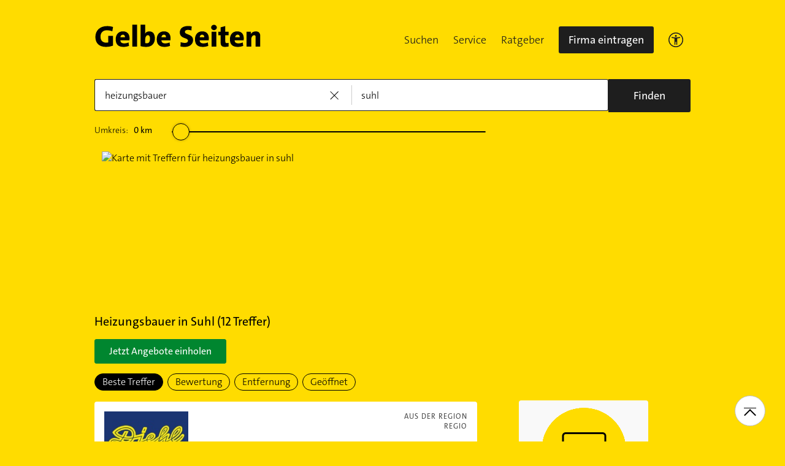

--- FILE ---
content_type: text/html;charset=UTF-8
request_url: https://www.gelbeseiten.de/branchen/heizungsbauer/suhl
body_size: 27135
content:
<!DOCTYPE html>
<html class="no-js gs_anwendung  gs_desktop" prefix="og: http://ogp.me/ns#"
	  lang="de" xmlns="http://www.w3.org/1999/xhtml">




	<head>
		
	<base href="/"/>
	<link as="style" rel="preload" href="/webgs/css/global_above.css?1762982551630"
		  nonce="Lz8SgFzFTniNmeBXb0G4txpoKuXTq4W5DPrAX7yXRaIoG6j7UPUJVlgJAhBCl9L1PMePcMSfWFWB1Pew9uXZbHVKGbt81NhyBqpFbmizuJM5IBUU2W8i192BefvC6c4W"/>
	<link rel="stylesheet" href="/webgs/css/global_above.css?1762982551630"
		  nonce="Lz8SgFzFTniNmeBXb0G4txpoKuXTq4W5DPrAX7yXRaIoG6j7UPUJVlgJAhBCl9L1PMePcMSfWFWB1Pew9uXZbHVKGbt81NhyBqpFbmizuJM5IBUU2W8i192BefvC6c4W"/>
	<link as="script" href="https://wwa.wipe.de/wwa.js" rel="preload" nonce="Lz8SgFzFTniNmeBXb0G4txpoKuXTq4W5DPrAX7yXRaIoG6j7UPUJVlgJAhBCl9L1PMePcMSfWFWB1Pew9uXZbHVKGbt81NhyBqpFbmizuJM5IBUU2W8i192BefvC6c4W"/>
	<link rel="preconnect" href="https://a.delivery.consentmanager.net/delivery/cmp.php?cdid=6dd4bbb52b0d"/>
	<link as="script" href="https://cdn.consentmanager.net/delivery/js/cmp_de.min.js" rel="preload"
		  nonce="Lz8SgFzFTniNmeBXb0G4txpoKuXTq4W5DPrAX7yXRaIoG6j7UPUJVlgJAhBCl9L1PMePcMSfWFWB1Pew9uXZbHVKGbt81NhyBqpFbmizuJM5IBUU2W8i192BefvC6c4W"/>
	<script type="text/javascript" nonce="Lz8SgFzFTniNmeBXb0G4txpoKuXTq4W5DPrAX7yXRaIoG6j7UPUJVlgJAhBCl9L1PMePcMSfWFWB1Pew9uXZbHVKGbt81NhyBqpFbmizuJM5IBUU2W8i192BefvC6c4W" src="https://wwa.wipe.de/wwa.js"/>

	<script src="/webgs/js/ads.js" type="text/javascript"></script>
	
	<script class="cmplazyload" nonce="Lz8SgFzFTniNmeBXb0G4txpoKuXTq4W5DPrAX7yXRaIoG6j7UPUJVlgJAhBCl9L1PMePcMSfWFWB1Pew9uXZbHVKGbt81NhyBqpFbmizuJM5IBUU2W8i192BefvC6c4W" data-cmp-vendor="c18164" data-cmp-src="https://cdn.speedcurve.com/js/lux.js?id=4193028477" async defer crossorigin="anonymous"></script>

		<link rel="preload" as="style" href="/webgs/css/trefferliste_above.css?1762982551630"/>
		<link rel="stylesheet" href="/webgs/css/trefferliste_above.css?1762982551630"/>
		<link rel="stylesheet" href="/webgs/css/schaufenster_global.css?1762982551630"/>
		<title>ᐅ Top 10 Heizungsbauer  Suhl | ✉ Adresse | ☎ Telefonnummer | 📝 Kontakt | ✅ Bewertungen ➤ Jetzt auf GelbeSeiten.de ansehen.</title>
		<meta property="og:title" content="ᐅ Top 10 Heizungsbauer  Suhl | ✉ Adresse | ☎ Telefonnummer | 📝 Kontakt | ✅ Bewertungen ➤ Jetzt auf GelbeSeiten.de ansehen."/>
		<meta name="description" content="Heizungsbauer Suhl ✉ Adresse ☎ Telefonnummer ⌚ &amp;Ouml;ffnungszeiten. ☆☆☆ &amp;Uuml;ber 0 Bewertungen helfen Ihnen Heizungsbauer in Ihrer Nähe zu finden. Mit Routenplaner!"/>
		<meta property="og:description" content="Heizungsbauer Suhl ✉ Adresse ☎ Telefonnummer ⌚ &amp;Ouml;ffnungszeiten. ☆☆☆ &amp;Uuml;ber 0 Bewertungen helfen Ihnen Heizungsbauer in Ihrer Nähe zu finden. Mit Routenplaner!"/>
		<meta name="keywords" content="Heizungsbauer, Suhl, Gelbe Seiten Suhl Heizungsbauer, Branchenbuch Suhl Heizungsbauer, Adresse Heizungsbauer, Suhl, Telefonnummer Heizungsbauer, Suhl, Unternehmen Heizungsbauer, Suhl"/>
		<meta property="og:url" content="https://www.gelbeseiten.de/branchen/heizungsbauer/suhl"/>
		<meta property="og:image" content="https://www.gelbeseiten.de/webgs/images/gelbeseiten_150x150.png"/>
		<meta name="twitter:image" content="https://www.gelbeseiten.de/webgs/images/gelbeseiten_150x150.png"/>
		<meta name="robots" content="index,follow,noarchive,noodp"/>

		<script nonce="Lz8SgFzFTniNmeBXb0G4txpoKuXTq4W5DPrAX7yXRaIoG6j7UPUJVlgJAhBCl9L1PMePcMSfWFWB1Pew9uXZbHVKGbt81NhyBqpFbmizuJM5IBUU2W8i192BefvC6c4W">document.documentElement.className = document.documentElement.className.replace('no-js', 'js');</script>

		<link rel="canonical" href="https://www.gelbeseiten.de/branchen/heizungsbauer/suhl"/>

		<meta name="revisit-after" content="1 day"/>
		
	<script nonce="Lz8SgFzFTniNmeBXb0G4txpoKuXTq4W5DPrAX7yXRaIoG6j7UPUJVlgJAhBCl9L1PMePcMSfWFWB1Pew9uXZbHVKGbt81NhyBqpFbmizuJM5IBUU2W8i192BefvC6c4W">var nk9I285cDhC0wwXf = true;</script>

	<script nonce="Lz8SgFzFTniNmeBXb0G4txpoKuXTq4W5DPrAX7yXRaIoG6j7UPUJVlgJAhBCl9L1PMePcMSfWFWB1Pew9uXZbHVKGbt81NhyBqpFbmizuJM5IBUU2W8i192BefvC6c4W">
		/*<![CDATA[*/
		var adition = adition || {};
		adition.srq = adition.srq || [];
		// globale Variable, wird benutzt in m08_teilneher_treffer_unterbrechner.jsp und i_liw_adframe3.jsp

		adition.srq.push(function (api) {
			api.configureRenderSlot('rs_top').setContentunitId(4203419);
			api.configureRenderSlot('rs_tlu1').setContentunitId(4203421);
			api.configureRenderSlot('rs_tlu2').setContentunitId(4203423);

			api.configureRenderSlot('rs_sky1').setContentunitId(4202363);
			api.configureRenderSlot('rs_sky2').setContentunitId(4202364);
			api.configureRenderSlot('rs_sky3').setContentunitId(4202365);
			api.configureRenderSlot('rs_sky4').setContentunitId(4202366);
			api.configureRenderSlot('rs_sky5').setContentunitId(4205622);
		});
		/*]]*/
	</script>

	<script nonce="Lz8SgFzFTniNmeBXb0G4txpoKuXTq4W5DPrAX7yXRaIoG6j7UPUJVlgJAhBCl9L1PMePcMSfWFWB1Pew9uXZbHVKGbt81NhyBqpFbmizuJM5IBUU2W8i192BefvC6c4W">var nk9I285cDhC0wwXf = false;</script>


		<script nonce="Lz8SgFzFTniNmeBXb0G4txpoKuXTq4W5DPrAX7yXRaIoG6j7UPUJVlgJAhBCl9L1PMePcMSfWFWB1Pew9uXZbHVKGbt81NhyBqpFbmizuJM5IBUU2W8i192BefvC6c4W">
			/*<![CDATA[*/
			if (window.location.host.search('gelbeseiten.de') === -1) {
				var new_location = "https:\/\/www.gelbeseiten.de\/branchen\/heizungsbauer\/suhl";
				window.location.href = new_location;
			}
			/*]]>*/
		</script>
		
	<meta charset="UTF-8"/>
	<meta name="viewport" content="width=device-width, initial-scale=1.0"/>
	

	
		<link rel="icon" href="/webgs/images/fav/favicon@32w.png" sizes="32x32">
		<link rel="icon" href="/webgs/images/fav/favicon@57x.png" sizes="57x57">
		<link rel="icon" href="/webgs/images/fav/favicon@76x.png" sizes="76x76">
		<link rel="icon" href="/webgs/images/fav/favicon@96x.png" sizes="96x96">
		<link rel="icon" href="/webgs/images/fav/favicon@128x.png" sizes="128x128">
		<link rel="icon" href="/webgs/images/fav/favicon@192x.png" sizes="192x192">
		<link rel="icon" href="/webgs/images/fav/favicon@228x.png" sizes="228x228">
		<link rel="shortcut icon" sizes="196x196" href="/webgs/images/fav/favicon@196w.png">
		<link rel="apple-touch-icon" href="/webgs/images/fav/favicon@180w.png" sizes="180x180">
		<meta name="msapplication-TileColor" content="#FFFFFF">
		<meta name="msapplication-TileImage" content="/webgs/images/fav/favicon@144w.png">
	


	<meta name="format-detection" content="telephone=no"/>
	<link rel="preload" href="/webgs/fonts/TheSansB4-3_Light.woff2" as="font" type="font/woff2" crossorigin/>
	<link rel="preload" href="/webgs/fonts/TheSansB4-5_Plain.woff2" as="font" type="font/woff2" crossorigin/>
	<link rel="preload" href="/webgs/fonts/TheSansB4-7_Bold.woff2" as="font" type="font/woff2" crossorigin/>
	<meta property="og:site_name" content="Gelbe Seiten"/>
	<!-- start preload of ima web sensor -->
	<link rel="prefetch" nonce="Lz8SgFzFTniNmeBXb0G4txpoKuXTq4W5DPrAX7yXRaIoG6j7UPUJVlgJAhBCl9L1PMePcMSfWFWB1Pew9uXZbHVKGbt81NhyBqpFbmizuJM5IBUU2W8i192BefvC6c4W" as="script" href="https://data-a0f0ae1310.gelbeseiten.de/sensor.modern.ncl.min.js" data-name="ima">
	<!-- end preload of ima web sensor -->
	
	<!-- start bootstrap of ima web sensor -->
	<script nonce="Lz8SgFzFTniNmeBXb0G4txpoKuXTq4W5DPrAX7yXRaIoG6j7UPUJVlgJAhBCl9L1PMePcMSfWFWB1Pew9uXZbHVKGbt81NhyBqpFbmizuJM5IBUU2W8i192BefvC6c4W" type="text/plain" class="cmplazyload" data-cmp-vendor="730">
		(function() {
			/*<![CDATA[*/
			const nonce = /*Lz8SgFzFTniNmeBXb0G4txpoKuXTq4W5DPrAX7yXRaIoG6j7UPUJVlgJAhBCl9L1PMePcMSfWFWB1Pew9uXZbHVKGbt81NhyBqpFbmizuJM5IBUU2W8i192BefvC6c4W*/ '';
			/*]]>*/
			!function (e, n, c, r, t, l, o, a, d) {
				r = e.IMAGlobalObject = r, e[r] = e[r] || function () {
					(e[r].q = e[r].q || []).push(arguments);
				}, l = n.querySelector('[data-name=' + r + ']'), t = t && !l ? t + '/sensor.modern.ncl.min.js' : l.href, e[r].src = t, o = n.createElement('script'), e.crypto && e.crypto.subtle, a = 'noModule' in o && !/Edge/.test(e.navigator.userAgent), o.nonce = nonce, o.src = a ? a ? t : t.replace('.ncl', '.lcl') : t.replace('.modern.n', '.legacy.l'), n.head.appendChild(o);
			}(window, document, 0, 'ima');
		})();


	</script>
	<!-- end bootstrap of ima web sensor -->

	<script nonce="Lz8SgFzFTniNmeBXb0G4txpoKuXTq4W5DPrAX7yXRaIoG6j7UPUJVlgJAhBCl9L1PMePcMSfWFWB1Pew9uXZbHVKGbt81NhyBqpFbmizuJM5IBUU2W8i192BefvC6c4W" src="https://data-a0f0ae1310.gelbeseiten.de/iomm/latest/bootstrap/stub.js"></script>

	
	<link id="global_below_css" rel="preload" nonce="Lz8SgFzFTniNmeBXb0G4txpoKuXTq4W5DPrAX7yXRaIoG6j7UPUJVlgJAhBCl9L1PMePcMSfWFWB1Pew9uXZbHVKGbt81NhyBqpFbmizuJM5IBUU2W8i192BefvC6c4W" href="/webgs/css/global_below.css?1762982551630" as="style"/>
	<script nonce="Lz8SgFzFTniNmeBXb0G4txpoKuXTq4W5DPrAX7yXRaIoG6j7UPUJVlgJAhBCl9L1PMePcMSfWFWB1Pew9uXZbHVKGbt81NhyBqpFbmizuJM5IBUU2W8i192BefvC6c4W">
		onload = 'this.onload=null;this.rel=\'stylesheet\'' >
			document.getElementById('global_below_css').addEventListener('load', function () {
				this.rel = 'stylesheet';
			});
	</script>
	<noscript>
		<link nonce="Lz8SgFzFTniNmeBXb0G4txpoKuXTq4W5DPrAX7yXRaIoG6j7UPUJVlgJAhBCl9L1PMePcMSfWFWB1Pew9uXZbHVKGbt81NhyBqpFbmizuJM5IBUU2W8i192BefvC6c4W" rel="stylesheet" href="/webgs/css/global_below.css?1762982551630">
	</noscript>
	<meta name="theme-color" content="#ffdc00"/>
	<link rel="manifest" href="/webgs/libraries/manifest.json">
	<link rel="preconnect" href="https://ad13.adfarm1.adition.com"/>
	<style nonce="Lz8SgFzFTniNmeBXb0G4txpoKuXTq4W5DPrAX7yXRaIoG6j7UPUJVlgJAhBCl9L1PMePcMSfWFWB1Pew9uXZbHVKGbt81NhyBqpFbmizuJM5IBUU2W8i192BefvC6c4W">.mod-MarketplaceMobile__container { white-space: normal!important; }</style>

		
		<link id="trefferliste_below_css" rel="preload" nonce="Lz8SgFzFTniNmeBXb0G4txpoKuXTq4W5DPrAX7yXRaIoG6j7UPUJVlgJAhBCl9L1PMePcMSfWFWB1Pew9uXZbHVKGbt81NhyBqpFbmizuJM5IBUU2W8i192BefvC6c4W" href="/webgs/css/trefferliste_below.css?1762982551630" as="style"/>
		<script nonce="Lz8SgFzFTniNmeBXb0G4txpoKuXTq4W5DPrAX7yXRaIoG6j7UPUJVlgJAhBCl9L1PMePcMSfWFWB1Pew9uXZbHVKGbt81NhyBqpFbmizuJM5IBUU2W8i192BefvC6c4W">
			onload = 'this.onload=null;this.rel=\'stylesheet\'' >
				document.getElementById('trefferliste_below_css').addEventListener('load', function () {
					this.rel = 'stylesheet';
				});
		</script>
		<noscript>
			<link rel="stylesheet"
				  href="/webgs/css/trefferliste_below.css?1762982551630"
				  nonce="Lz8SgFzFTniNmeBXb0G4txpoKuXTq4W5DPrAX7yXRaIoG6j7UPUJVlgJAhBCl9L1PMePcMSfWFWB1Pew9uXZbHVKGbt81NhyBqpFbmizuJM5IBUU2W8i192BefvC6c4W">
		</noscript>
		<!-- Release-Informationen:
	version=17.85.0.49
	builddatum=12.11.2025 22:22:31 Uhr
	commit=f5e094
	host=gs-webapp-3n.it2media.de
	  -->
		<link nonce="Lz8SgFzFTniNmeBXb0G4txpoKuXTq4W5DPrAX7yXRaIoG6j7UPUJVlgJAhBCl9L1PMePcMSfWFWB1Pew9uXZbHVKGbt81NhyBqpFbmizuJM5IBUU2W8i192BefvC6c4W" rel="preconnect" href="https://imagesrv.adition.com"/>
		<script defer src="https://terminwunsch.de/widget/widget_loader.js"
				nonce="Lz8SgFzFTniNmeBXb0G4txpoKuXTq4W5DPrAX7yXRaIoG6j7UPUJVlgJAhBCl9L1PMePcMSfWFWB1Pew9uXZbHVKGbt81NhyBqpFbmizuJM5IBUU2W8i192BefvC6c4W"></script>
	</head>


<body id="trefferliste" class="header-menu-search gs_loading"
	  style="background: #ffdc00;" data-umgebung="prod"
>

	<script nonce="Lz8SgFzFTniNmeBXb0G4txpoKuXTq4W5DPrAX7yXRaIoG6j7UPUJVlgJAhBCl9L1PMePcMSfWFWB1Pew9uXZbHVKGbt81NhyBqpFbmizuJM5IBUU2W8i192BefvC6c4W">
		(function () {
			/*<![CDATA[*/
			const nonce = /*Lz8SgFzFTniNmeBXb0G4txpoKuXTq4W5DPrAX7yXRaIoG6j7UPUJVlgJAhBCl9L1PMePcMSfWFWB1Pew9uXZbHVKGbt81NhyBqpFbmizuJM5IBUU2W8i192BefvC6c4W*/ '';
			/*]]>*/
			window.gdprAppliesGlobally = true;
			if (!('cmp_id' in window) || window.cmp_id < 1) {
				window.cmp_id = 0;
			}
			if (!('cmp_cdid' in window)) {
				window.cmp_cdid = '6dd4bbb52b0d';
			}
			if (!('cmp_params' in window)) {
				window.cmp_params = '';
			}
			if (!('cmp_host' in window)) {
				window.cmp_host = 'a.delivery.consentmanager.net';
			}
			if (!('cmp_cdn' in window)) {
				window.cmp_cdn = 'cdn.consentmanager.net';
			}
			if (!('cmp_proto' in window)) {
				window.cmp_proto = 'https:';
			}
			if (!('cmp_codesrc' in window)) {
				window.cmp_codesrc = '1';
			}
			window.cmp_getsupportedLangs = function () {
				var b = ['DE', 'EN', 'FR', 'IT', 'NO', 'DA', 'FI', 'ES', 'PT', 'RO', 'BG', 'ET', 'EL', 'GA', 'HR', 'LV', 'LT', 'MT', 'NL', 'PL', 'SV', 'SK', 'SL', 'CS', 'HU', 'RU', 'SR', 'ZH', 'TR', 'UK', 'AR', 'BS'];
				if ('cmp_customlanguages' in window) {
					for (var a = 0; a < window.cmp_customlanguages.length; a++) {
						b.push(window.cmp_customlanguages[a].l.toUpperCase());
					}
				}
				return b;
			};
			window.cmp_getRTLLangs = function () {
				var a = ['AR'];
				if ('cmp_customlanguages' in window) {
					for (var b = 0; b < window.cmp_customlanguages.length; b++) {
						if ('r' in window.cmp_customlanguages[b] && window.cmp_customlanguages[b].r) {
							a.push(window.cmp_customlanguages[b].l);
						}
					}
				}
				return a;
			};
			window.cmp_getlang = function (j) {
				if (typeof (j) != 'boolean') {
					j = true;
				}
				if (j && typeof (cmp_getlang.usedlang) == 'string' && cmp_getlang.usedlang !== '') {
					return cmp_getlang.usedlang;
				}
				var g = window.cmp_getsupportedLangs();
				var c = [];
				var f = location.hash;
				var e = location.search;
				var a = 'languages' in navigator ? navigator.languages : [];
				if (f.indexOf('cmplang=') != -1) {
					c.push(f.substr(f.indexOf('cmplang=') + 8, 2).toUpperCase());
				} else {
					if (e.indexOf('cmplang=') != -1) {
						c.push(e.substr(e.indexOf('cmplang=') + 8, 2).toUpperCase());
					} else {
						if ('cmp_setlang' in window && window.cmp_setlang != '') {
							c.push(window.cmp_setlang.toUpperCase());
						} else {
							if (a.length > 0) {
								for (var d = 0; d < a.length; d++) {
									c.push(a[d]);
								}
							}
						}
					}
				}
				if ('language' in navigator) {
					c.push(navigator.language);
				}
				if ('userLanguage' in navigator) {
					c.push(navigator.userLanguage);
				}
				var h = '';
				for (var d = 0; d < c.length; d++) {
					var b = c[d].toUpperCase();
					if (g.indexOf(b) != -1) {
						h = b;
						break;
					}
					if (b.indexOf('-') != -1) {
						b = b.substr(0, 2);
					}
					if (g.indexOf(b) != -1) {
						h = b;
						break;
					}
				}
				if (h == '' && typeof (cmp_getlang.defaultlang) == 'string' && cmp_getlang.defaultlang !== '') {
					return cmp_getlang.defaultlang;
				} else {
					if (h == '') {
						h = 'EN';
					}
				}
				h = h.toUpperCase();
				return h;
			};
			(function () {
				var u = document;
				var v = u.getElementsByTagName;
				var h = window;
				var o = '';
				var b = '_en';
				if ('cmp_getlang' in h) {
					o = h.cmp_getlang().toLowerCase();
					if ('cmp_customlanguages' in h) {
						for (var q = 0; q < h.cmp_customlanguages.length; q++) {
							if (h.cmp_customlanguages[q].l.toUpperCase() == o.toUpperCase()) {
								o = 'en';
								break;
							}
						}
					}
					b = '_' + o;
				}

				function x(i, e) {
					var w = '';
					i += '=';
					var s = i.length;
					var d = location;
					if (d.hash.indexOf(i) != -1) {
						w = d.hash.substr(d.hash.indexOf(i) + s, 9999);
					} else {
						if (d.search.indexOf(i) != -1) {
							w = d.search.substr(d.search.indexOf(i) + s, 9999);
						} else {
							return e;
						}
					}
					if (w.indexOf('&') != -1) {
						w = w.substr(0, w.indexOf('&'));
					}
					return w;
				}

				var k = ('cmp_proto' in h) ? h.cmp_proto : 'https:';
				if (k != 'http:' && k != 'https:') {
					k = 'https:';
				}
				var g = ('cmp_ref' in h) ? h.cmp_ref : location.href;
				var j = u.createElement('script');
				j.setAttribute('data-cmp-ab', '1');
				var c = x('cmpdesign', 'cmp_design' in h ? h.cmp_design : '');
				var f = x('cmpregulationkey', 'cmp_regulationkey' in h ? h.cmp_regulationkey : '');
				var r = x('cmpgppkey', 'cmp_gppkey' in h ? h.cmp_gppkey : '');
				var n = x('cmpatt', 'cmp_att' in h ? h.cmp_att : '');
				j.src = k + '//' + h.cmp_host + '/delivery/cmp.php?' + ('cmp_id' in h && h.cmp_id > 0 ? 'id=' + h.cmp_id : '') + ('cmp_cdid' in h ? '&cdid=' + h.cmp_cdid : '') + '&h=' + encodeURIComponent(g) + (c != '' ? '&cmpdesign=' + encodeURIComponent(c) : '') + (f != '' ? '&cmpregulationkey=' + encodeURIComponent(f) : '') + (r != '' ? '&cmpgppkey=' + encodeURIComponent(r) : '') + (n != '' ? '&cmpatt=' + encodeURIComponent(n) : '') + ('cmp_params' in h ? '&' + h.cmp_params : '') + (u.cookie.length > 0 ? '&__cmpfcc=1' : '') + '&l=' + o.toLowerCase() + '&o=' + (new Date()).getTime();
				j.type = 'text/javascript';
				j.async = true;
				if (u.currentScript && u.currentScript.parentElement) {
					u.currentScript.parentElement.appendChild(j);
				} else {
					if (u.body) {
						u.body.appendChild(j);
					} else {
						var t = v('body');
						if (t.length == 0) {
							t = v('div');
						}
						if (t.length == 0) {
							t = v('span');
						}
						if (t.length == 0) {
							t = v('ins');
						}
						if (t.length == 0) {
							t = v('script');
						}
						if (t.length == 0) {
							t = v('head');
						}
						if (t.length > 0) {
							t[0].appendChild(j);
						}
					}
				}
				var m = 'js';
				var p = x('cmpdebugunminimized', 'cmpdebugunminimized' in h ? h.cmpdebugunminimized : 0) > 0 ? '' : '.min';
				var a = x('cmpdebugcoverage', 'cmp_debugcoverage' in h ? h.cmp_debugcoverage : '');
				if (a == '1') {
					m = 'instrumented';
					p = '';
				}
				var j = u.createElement('script');
				j.src = k + '//' + h.cmp_cdn + '/delivery/' + m + '/cmp' + b + p + '.js';
				j.type = 'text/javascript';
				j.setAttribute('data-cmp-ab', '1');
				j.async = true;
				if (u.currentScript && u.currentScript.parentElement) {
					u.currentScript.parentElement.appendChild(j);
				} else {
					if (u.body) {
						u.body.appendChild(j);
					} else {
						var t = v('body');
						if (t.length == 0) {
							t = v('div');
						}
						if (t.length == 0) {
							t = v('span');
						}
						if (t.length == 0) {
							t = v('ins');
						}
						if (t.length == 0) {
							t = v('script');
						}
						if (t.length == 0) {
							t = v('head');
						}
						if (t.length > 0) {
							t[0].appendChild(j);
						}
					}
				}
			})();
			window.cmp_addFrame = function (b) {
				if (!window.frames[b]) {
					if (document.body) {
						var a = document.createElement('iframe');
						a.style.cssText = 'display:none';
						if ('cmp_cdn' in window && 'cmp_ultrablocking' in window && window.cmp_ultrablocking > 0) {
							a.src = '//' + window.cmp_cdn + '/delivery/empty.html';
						}
						a.name = b;
						document.body.appendChild(a);
					} else {
						window.setTimeout(window.cmp_addFrame, 10, b);
					}
				}
			};
			window.cmp_rc = function (h) {
				var b = document.cookie;
				var f = '';
				var d = 0;
				while (b != '' && d < 100) {
					d++;
					while (b.substr(0, 1) == ' ') {
						b = b.substr(1, b.length);
					}
					var g = b.substring(0, b.indexOf('='));
					if (b.indexOf(';') != -1) {
						var c = b.substring(b.indexOf('=') + 1, b.indexOf(';'));
					} else {
						var c = b.substr(b.indexOf('=') + 1, b.length);
					}
					if (h == g) {
						f = c;
					}
					var e = b.indexOf(';') + 1;
					if (e == 0) {
						e = b.length;
					}
					b = b.substring(e, b.length);
				}
				return (f);
			};
			window.cmp_stub = function () {
				var a = arguments;
				__cmp.a = __cmp.a || [];
				if (!a.length) {
					return __cmp.a;
				} else {
					if (a[0] === 'ping') {
						if (a[1] === 2) {
							a[2]({ gdprApplies: gdprAppliesGlobally, cmpLoaded: false, cmpStatus: 'stub', displayStatus: 'hidden', apiVersion: '2.0', cmpId: 31 }, true);
						} else {
							a[2](false, true);
						}
					} else {
						if (a[0] === 'getUSPData') {
							a[2]({ version: 1, uspString: window.cmp_rc('') }, true);
						} else {
							if (a[0] === 'getTCData') {
								__cmp.a.push([].slice.apply(a));
							} else {
								if (a[0] === 'addEventListener' || a[0] === 'removeEventListener') {
									__cmp.a.push([].slice.apply(a));
								} else {
									if (a.length == 4 && a[3] === false) {
										a[2]({}, false);
									} else {
										__cmp.a.push([].slice.apply(a));
									}
								}
							}
						}
					}
				}
			};
			window.cmp_gpp_ping = function () {
				return { gppVersion: '1.0', cmpStatus: 'stub', cmpDisplayStatus: 'hidden', supportedAPIs: ['tcfca', 'usnat', 'usca', 'usva', 'usco', 'usut', 'usct'], cmpId: 31 };
			};
			window.cmp_gppstub = function () {
				var a = arguments;
				__gpp.q = __gpp.q || [];
				if (!a.length) {
					return __gpp.q;
				}
				var g = a[0];
				var f = a.length > 1 ? a[1] : null;
				var e = a.length > 2 ? a[2] : null;
				if (g === 'ping') {
					return window.cmp_gpp_ping();
				} else {
					if (g === 'addEventListener') {
						__gpp.e = __gpp.e || [];
						if (!('lastId' in __gpp)) {
							__gpp.lastId = 0;
						}
						__gpp.lastId++;
						var c = __gpp.lastId;
						__gpp.e.push({ id: c, callback: f });
						return { eventName: 'listenerRegistered', listenerId: c, data: true, pingData: window.cmp_gpp_ping() };
					} else {
						if (g === 'removeEventListener') {
							var h = false;
							__gpp.e = __gpp.e || [];
							for (var d = 0; d < __gpp.e.length; d++) {
								if (__gpp.e[d].id == e) {
									__gpp.e[d].splice(d, 1);
									h = true;
									break;
								}
							}
							return { eventName: 'listenerRemoved', listenerId: e, data: h, pingData: window.cmp_gpp_ping() };
						} else {
							if (g === 'getGPPData') {
								return { sectionId: 3, gppVersion: 1, sectionList: [], applicableSections: [0], gppString: '', pingData: window.cmp_gpp_ping() };
							} else {
								if (g === 'hasSection' || g === 'getSection' || g === 'getField') {
									return null;
								} else {
									__gpp.q.push([].slice.apply(a));
								}
							}
						}
					}
				}
			};
			window.cmp_msghandler = function (d) {
				var a = typeof d.data === 'string';
				try {
					var c = a ? JSON.parse(d.data) : d.data;
				} catch ( f ) {
					var c = null;
				}
				if (typeof (c) === 'object' && c !== null && '__cmpCall' in c) {
					var b = c.__cmpCall;
					window.__cmp(b.command, b.parameter, function (h, g) {
						var e = { __cmpReturn: { returnValue: h, success: g, callId: b.callId } };
						d.source.postMessage(a ? JSON.stringify(e) : e, '*');
					});
				}
				if (typeof (c) === 'object' && c !== null && '__uspapiCall' in c) {
					var b = c.__uspapiCall;
					window.__uspapi(b.command, b.version, function (h, g) {
						var e = { __uspapiReturn: { returnValue: h, success: g, callId: b.callId } };
						d.source.postMessage(a ? JSON.stringify(e) : e, '*');
					});
				}
				if (typeof (c) === 'object' && c !== null && '__tcfapiCall' in c) {
					var b = c.__tcfapiCall;
					window.__tcfapi(b.command, b.version, function (h, g) {
						var e = { __tcfapiReturn: { returnValue: h, success: g, callId: b.callId } };
						d.source.postMessage(a ? JSON.stringify(e) : e, '*');
					}, b.parameter);
				}
				if (typeof (c) === 'object' && c !== null && '__gppCall' in c) {
					var b = c.__gppCall;
					window.__gpp(b.command, function (h, g) {
						var e = { __gppReturn: { returnValue: h, success: g, callId: b.callId } };
						d.source.postMessage(a ? JSON.stringify(e) : e, '*');
					}, 'parameter' in b ? b.parameter : null, 'version' in b ? b.version : 1);
				}
			};
			window.cmp_setStub = function (a) {
				if (!(a in window) || (typeof (window[a]) !== 'function' && typeof (window[a]) !== 'object' && (typeof (window[a]) === 'undefined' || window[a] !== null))) {
					window[a] = window.cmp_stub;
					window[a].msgHandler = window.cmp_msghandler;
					window.addEventListener('message', window.cmp_msghandler, false);
				}
			};
			window.cmp_setGppStub = function (a) {
				if (!(a in window) || (typeof (window[a]) !== 'function' && typeof (window[a]) !== 'object' && (typeof (window[a]) === 'undefined' || window[a] !== null))) {
					window[a] = window.cmp_gppstub;
					window[a].msgHandler = window.cmp_msghandler;
					window.addEventListener('message', window.cmp_msghandler, false);
				}
			};
			window.cmp_addFrame('__cmpLocator');
			if (!('cmp_disableusp' in window) || !window.cmp_disableusp) {
				window.cmp_addFrame('__uspapiLocator');
			}
			if (!('cmp_disabletcf' in window) || !window.cmp_disabletcf) {
				window.cmp_addFrame('__tcfapiLocator');
			}
			if (!('cmp_disablegpp' in window) || !window.cmp_disablegpp) {
				window.cmp_addFrame('__gppLocator');
			}
			window.cmp_setStub('__cmp');
			if (!('cmp_disabletcf' in window) || !window.cmp_disabletcf) {
				window.cmp_setStub('__tcfapi');
			}
			if (!('cmp_disableusp' in window) || !window.cmp_disableusp) {
				window.cmp_setStub('__uspapi');
			}
			if (!('cmp_disablegpp' in window) || !window.cmp_disablegpp) {
				window.cmp_setGppStub('__gpp');
			}
		})();
	</script>


<input type="hidden" id="digitalpaketApiUrl" value="https://www.gelbeseiten.de/digitalpaketws/listing/"/>


	<!-- (GS-13383) -->
	<div id="ad-top" class="a" style="height:1px;width:1px;position:absolute;top:-100px"></div>


<input type="checkbox" name="mod-Header__menu-container__showMobileMenu" id="mod-Header__menu-container"/>
<div class="mod mod-Suchanimation">
	<div id="suchanimation" class="mod-Suchanimation__balken">

	</div>

</div>
<div id="transform_wrapper">
	<div class="mod mod-UntenNachObenButton"
		 data-wipe="{&quot;listener&quot;: &quot;click&quot;, &quot;name&quot;: &quot;click: nach oben button&quot;}"
	>
		<div class="mod-UntenNachObenButton__icon-line"></div>
		<div class="mod-UntenNachObenButton__icon-array"></div>
	</div>
	<div class="header-sticky">
		<div class="mod mod-Header gc-header" data-module="gc-header">
	<div class="gc-header__bar">
		<div class="gc-header__line">
			<a href="https://www.gelbeseiten.de" target="_top"
			   class="gc-header__logo" data-wipe="{&quot;listener&quot;: &quot;click&quot;, &quot;name&quot;: &quot;Trefferliste TopNavigation: Klick auf GS-Logo&quot;, &quot;synchron&quot;: true}">
				<img class="gs_svg_image no-auto" src="/webgs/images/gelbe-seiten-logo.svg" width="0" height="0" alt="Gelbe Seiten Unternehmen finden"/>
			</a>
			<div style="display: flex; gap: 10px;">
				<div class="gc-header__a11ymobile" tabindex="-1" aria-label="barrierefrei">
					<a href="/gsservice/barrierefrei" class="gc-header__link"

					   data-wipe="{&quot;listener&quot;: &quot;click&quot;, &quot;name&quot;: &quot;Klick auf das Barrierefreiheitsicon (Einstieg)&quot;}">

						<svg width="24" height="24" viewBox="0 0 24 24" fill="none" xmlns="http://www.w3.org/2000/svg">
							<rect x="0.75" y="0.75" width="22.5" height="22.5" rx="11.25" stroke="#1E1E1E" stroke-width="1.5"/>
							<path
								d="M12 7.2C11.5722 7.2 11.206 7.04333 10.9014 6.73C10.5968 6.41667 10.4444 6.04 10.4444 5.6C10.4444 5.16 10.5968 4.78333 10.9014 4.47C11.206 4.15667 11.5722 4 12 4C12.4278 4 12.794 4.15667 13.0986 4.47C13.4032 4.78333 13.5556 5.16 13.5556 5.6C13.5556 6.04 13.4032 6.41667 13.0986 6.73C12.794 7.04333 12.4278 7.2 12 7.2ZM9.66667 20V9.6C8.88889 9.53333 8.09815 9.43333 7.29444 9.3C6.49074 9.16667 5.72593 9 5 8.8L5.38889 7.2C6.4 7.48 7.47593 7.68333 8.61667 7.81C9.75741 7.93667 10.8852 8 12 8C13.1148 8 14.2426 7.93667 15.3833 7.81C16.5241 7.68333 17.6 7.48 18.6111 7.2L19 8.8C18.2741 9 17.5093 9.16667 16.7056 9.3C15.9019 9.43333 15.1111 9.53333 14.3333 9.6V20H12.7778V15.2H11.2222V20H9.66667Z"
								fill="#1E1E1E"/>
						</svg>
					</a>
				</div>
				<button class="gc-header__toggle" id="toggle-button" aria-label="Menü öffnen">
					<svg class="gc-header__icon" width="20" height="20" viewBox="0 0 20 20">
						<line fill="none" stroke="black" stroke-width="1" stroke-linecap="round" stroke-linejoin="round" x1="1" y1="4" x2="19" y2="4"></line>
						<line fill="none" stroke="black" stroke-width="1" stroke-linecap="round" stroke-linejoin="round" x1="1" y1="10" x2="19" y2="10" transform=""></line>
						<line fill="none" stroke="black" stroke-width="1" stroke-linecap="round" stroke-linejoin="round" x1="1" y1="16" x2="19" y2="16" transform=""></line>
					</svg>
				</button>
			</div>
		</div>
		<div class="gc-header__slider">
			<nav class="gc-header__nav">
				<div class="gc-header__item gc-header__item--childs" tabindex="0">

					<button type="button" class="gc-header__link" tabindex="-1"
							data-wipe="{&quot;listener&quot;: &quot;click&quot;, &quot;name&quot;: &quot;Trefferliste TopNavigation: Klick auf Suchen&quot;, &quot;synchron&quot;: true}">Suchen</button>
					<span class="gc-header__separation-line"></span>
					
					<div class="gc-header__subfolder">
						<div class="gc-header__item" tabindex="-1">
							<a href="" id="Was&amp;WoSuche" class="gc-header__link" data-wipe="{&quot;listener&quot;: &quot;click&quot;, &quot;name&quot;: &quot;trefferlisteTopNavigation: Klick auf Was &amp; Wo Suche&quot;, &quot;synchron&quot;: true}">Was &amp; Wo Suche</a>
						</div>
						<div class="gc-header__item" tabindex="-1">
							<a href="https://www.gelbeseiten.de/branchenbuch" id="Branchenkatalog" class="gc-header__link" data-wipe="{&quot;listener&quot;: &quot;click&quot;, &quot;name&quot;: &quot;trefferlisteTopNavigation: Klick auf Branchenkatalog&quot;, &quot;synchron&quot;: true}">Branchenkatalog</a>
						</div>
					</div>
					
				</div>
				<div class="gc-header__item gc-header__item--childs" tabindex="0">

					<button type="button" class="gc-header__link" tabindex="-1"
							data-wipe="{&quot;listener&quot;: &quot;click&quot;, &quot;name&quot;: &quot;Trefferliste TopNavigation: Klick auf Service&quot;, &quot;synchron&quot;: true}">Service</button>
					<span class="gc-header__separation-line"></span>
					
					
					<div class="gc-header__subfolder gc-header__submenu" tabindex="-1">
						<ul class="sub-menu">
							<li class="sub-menu">
								<label>FÜR SIE</label>
								<ul>
									<div class="gc-header__item gc-header__item--childs">
										<a href="https://vermittlungsservice.gelbeseiten.de/" class="gc-header__link" data-wipe="{&quot;listener&quot;: &quot;click&quot;, &quot;name&quot;: &quot;trefferlisteTopNavigation: Klick auf Vermittlungsservice&quot;, &quot;synchron&quot;: true}">Vermittlungsservice</a>
										
									</div>
									<div class="gc-header__item gc-header__item--childs">
										<a href="/projektplaner/energieberatung" class="gc-header__link" data-wipe="{&quot;listener&quot;: &quot;click&quot;, &quot;name&quot;: &quot;trefferlisteTopNavigation: Klick auf Energieberatung&quot;, &quot;synchron&quot;: true}">Energieberatung</a>
										<span class="gc-header__submenu__newItem">NEU</span>
									</div>
								</ul>
							</li>
							<li class="sub-menu">
								<label>FÜR FIRMENINHABER</label>
								<ul>
									<div class="gc-header__item gc-header__item--childs">
										<a href="https://www.gelbeseiten.de/starteintrag" class="gc-header__link" data-wipe="{&quot;listener&quot;: &quot;click&quot;, &quot;name&quot;: &quot;trefferlisteTopNavigation: Klick auf Neuer Firmeneintrag&quot;, &quot;synchron&quot;: true}">Neuer Firmeneintrag</a>
										
									</div>
									<div class="gc-header__item gc-header__item--childs">
										<a href="https://www.gelbeseiten.de/starteintrag/findentry?step=1" class="gc-header__link" data-wipe="{&quot;listener&quot;: &quot;click&quot;, &quot;name&quot;: &quot;trefferlisteTopNavigation: Klick auf Firmeneintrag ändern&quot;, &quot;synchron&quot;: true}">Firmeneintrag ändern</a>
										
									</div>
									<div class="gc-header__item gc-header__item--childs">
										<a href="https://www.gelbeseiten.de/gsservice/werbung" class="gc-header__link" data-wipe="{&quot;listener&quot;: &quot;click&quot;, &quot;name&quot;: &quot;trefferlisteTopNavigation: Klick auf Premium Eintrag sichern&quot;, &quot;synchron&quot;: true}">Premium Eintrag sichern</a>
										
									</div>
									<div class="gc-header__item gc-header__item--childs">
										<a href="https://www.gelbeseiten.de/gsservice/verlage" class="gc-header__link" data-wipe="{&quot;listener&quot;: &quot;click&quot;, &quot;name&quot;: &quot;trefferlisteTopNavigation: Klick auf Ansprechpartner finden&quot;, &quot;synchron&quot;: true}">Ansprechpartner finden</a>
										
									</div>
									<div class="gc-header__item gc-header__item--childs">
										<a href="https://www.gelbeseiten.de/gsservice/echtzeit" class="gc-header__link" data-wipe="{&quot;listener&quot;: &quot;click&quot;, &quot;name&quot;: &quot;trefferlisteTopNavigation: Klick auf Gelbe Seiten in Zahlen&quot;, &quot;synchron&quot;: true}">Gelbe Seiten in Zahlen</a>
										
									</div>
								</ul>
							</li>
						</ul>
					</div>
				</div>
				<div class="gc-header__item gc-header__item--childs" tabindex="0">

					<button type="button" class="gc-header__link" tabindex="-1"
							data-wipe="{&quot;listener&quot;: &quot;click&quot;, &quot;name&quot;: &quot;Trefferliste TopNavigation: Klick auf Ratgeber&quot;, &quot;synchron&quot;: true}">Ratgeber</button>
					<span class="gc-header__separation-line"></span>
					
					<div class="gc-header__subfolder">
						<div class="gc-header__item" tabindex="-1">
							<a href="https://www.gelbeseiten.de/ratgeber" id="RatgeberÜbersicht" class="gc-header__link" data-wipe="{&quot;listener&quot;: &quot;click&quot;, &quot;name&quot;: &quot;trefferlisteTopNavigation: Klick auf Ratgeber Übersicht&quot;, &quot;synchron&quot;: true}">Ratgeber Übersicht</a>
						</div>
						<div class="gc-header__item" tabindex="-1">
							<a href="https://www.gelbeseiten.de/ratgeber/gl" id="GesünderLeben" class="gc-header__link" data-wipe="{&quot;listener&quot;: &quot;click&quot;, &quot;name&quot;: &quot;trefferlisteTopNavigation: Klick auf Gesünder Leben&quot;, &quot;synchron&quot;: true}">Gesünder Leben</a>
						</div>
						<div class="gc-header__item" tabindex="-1">
							<a href="https://www.gelbeseiten.de/ratgeber/hg" id="Haus&amp;Garten" class="gc-header__link" data-wipe="{&quot;listener&quot;: &quot;click&quot;, &quot;name&quot;: &quot;trefferlisteTopNavigation: Klick auf Haus &amp; Garten&quot;, &quot;synchron&quot;: true}">Haus &amp; Garten</a>
						</div>
						<div class="gc-header__item" tabindex="-1">
							<a href="https://www.gelbeseiten.de/ratgeber/rf" id="Recht&amp;Finanzen" class="gc-header__link" data-wipe="{&quot;listener&quot;: &quot;click&quot;, &quot;name&quot;: &quot;trefferlisteTopNavigation: Klick auf Recht &amp; Finanzen&quot;, &quot;synchron&quot;: true}">Recht &amp; Finanzen</a>
						</div>
						<div class="gc-header__item" tabindex="-1">
							<a href="https://www.gelbeseiten.de/gsservice/machergeschichten" id="Machergeschichten" class="gc-header__link" data-wipe="{&quot;listener&quot;: &quot;click&quot;, &quot;name&quot;: &quot;trefferlisteTopNavigation: Klick auf Machergeschichten&quot;, &quot;synchron&quot;: true}">Machergeschichten</a>
						</div>
					</div>
					
				</div>
				<div class="gc-header__item gc-header__item--childs" tabindex="-1">

					
					<span class="gc-header__separation-line"></span>
					<div class="gc-header__item gc-header__button-container">
						<a href="https://www.gelbeseiten.de/starteintrag" class="gc-btn gc-btn--black header-btn" data-wipe="{&quot;listener&quot;: &quot;click&quot;, &quot;name&quot;: &quot;Trefferliste TopNavigation: Klick auf Firma eintragen&quot;, &quot;synchron&quot;: true}">Firma eintragen</a>
					</div>
					
					
				</div>
				<div class="gc-header__item gc-header__button-container gc-header__a11y" tabindex="-1" aria-label="barrierefrei">
					<a href="/gsservice/barrierefrei" class="gc-header__link" id="a11ylink"

					   data-wipe="{&quot;listener&quot;: &quot;click&quot;, &quot;name&quot;: &quot;Klick auf das Barrierefreiheitsicon (Einstieg)&quot;}">

						<svg width="24" height="24" viewBox="0 0 24 24" fill="none" xmlns="http://www.w3.org/2000/svg">
							<rect x="0.75" y="0.75" width="22.5" height="22.5" rx="11.25" stroke="#1E1E1E" stroke-width="1.5"/>
							<path
								d="M12 7.2C11.5722 7.2 11.206 7.04333 10.9014 6.73C10.5968 6.41667 10.4444 6.04 10.4444 5.6C10.4444 5.16 10.5968 4.78333 10.9014 4.47C11.206 4.15667 11.5722 4 12 4C12.4278 4 12.794 4.15667 13.0986 4.47C13.4032 4.78333 13.5556 5.16 13.5556 5.6C13.5556 6.04 13.4032 6.41667 13.0986 6.73C12.794 7.04333 12.4278 7.2 12 7.2ZM9.66667 20V9.6C8.88889 9.53333 8.09815 9.43333 7.29444 9.3C6.49074 9.16667 5.72593 9 5 8.8L5.38889 7.2C6.4 7.48 7.47593 7.68333 8.61667 7.81C9.75741 7.93667 10.8852 8 12 8C13.1148 8 14.2426 7.93667 15.3833 7.81C16.5241 7.68333 17.6 7.48 18.6111 7.2L19 8.8C18.2741 9 17.5093 9.16667 16.7056 9.3C15.9019 9.43333 15.1111 9.53333 14.3333 9.6V20H12.7778V15.2H11.2222V20H9.66667Z"
								fill="#1E1E1E"/>
						</svg>
					</a>
				</div>
			</nav>
		</div>
	</div>
</div>
		<div class="container">
			
	<script defer nonce="Lz8SgFzFTniNmeBXb0G4txpoKuXTq4W5DPrAX7yXRaIoG6j7UPUJVlgJAhBCl9L1PMePcMSfWFWB1Pew9uXZbHVKGbt81NhyBqpFbmizuJM5IBUU2W8i192BefvC6c4W" src="https://data-a0f0ae1310.gelbeseiten.de/iomm/latest/manager/base/es6/bundle.js"></script>
	
		<script nonce="Lz8SgFzFTniNmeBXb0G4txpoKuXTq4W5DPrAX7yXRaIoG6j7UPUJVlgJAhBCl9L1PMePcMSfWFWB1Pew9uXZbHVKGbt81NhyBqpFbmizuJM5IBUU2W8i192BefvC6c4W" class="mod-Tracking">
			var utag_data = {};

			/*<![CDATA[*/
			utag_data['pt_subcategory1'] = "Heizungs- und L\u00FCftungsbau";
			utag_data['pt_customvar1'] = "Suhl";
			utag_data['pt_customvar2'] = "";
			utag_data['pt_customvar3'] = "";
			utag_data['pt_customvar4'] = "120";
			utag_data['pt_productname'] = "";
			utag_data['pt_productid'] = "";
			utag_data['q_cat'] = "";

			
			var key = "bookNo";
			utag_data[key] = "132,134";
			var key = "q_class";
			utag_data[key] = "Gewerblich offen";
			var key = "gap_contentPath";
			utag_data[key] = "Heizungsbauer\/Heizungsbauer in Suhl";
			var key = "gap_searchtermWhat";
			utag_data[key] = "heizungsbauer";
			var key = "ga_events";
			utag_data[key] = "erfolgreiche Suche";
			var key = "type";
			utag_data[key] = "Trefferliste";
			var key = "q_type";
			utag_data[key] = "Standard";
			var key = "pageName";
			utag_data[key] = "Trefferliste-Stadt";
			var key = "r_total";
			utag_data[key] = "12";
			var key = "gap_pageType";
			utag_data[key] = "Trefferliste";
			var key = "r_pgno";
			utag_data[key] = "1";
			var key = "q_start";
			utag_data[key] = "1";
			var key = "gap_searchType";
			utag_data[key] = "Freie Suche";
			var key = "webv";
			utag_data[key] = "17.85.0.49";
			var key = "gap_searchtermWhereId";
			utag_data[key] = "10661";
			var key = "q_loc";
			utag_data[key] = "Suhl";
			var key = "gap_searchSuccessType";
			utag_data[key] = "erfolgreiche Suche";
			var key = "gap_environment";
			utag_data[key] = "prod";
			var key = "gap_pageName";
			utag_data[key] = "Trefferliste-Stadt";
			var key = "q_locdt";
			utag_data[key] = "pc=;cq=;st=;hn=";
			var key = "q_q";
			utag_data[key] = "heizungsbauer";
			var key = "r_from";
			utag_data[key] = "1";
			var key = "r_pghc";
			utag_data[key] = "12";
			var key = "q_cat";
			utag_data[key] = "6752";
			var key = "gap_subscriberListType";
			utag_data[key] = "Trefferliste-Stadt";
			var key = "q_locid";
			utag_data[key] = "10661";
			var key = "gap_searchtermWhere";
			utag_data[key] = "Suhl";
			var key = "apiv";
			utag_data[key] = "1.4.2";
			var key = "gap_pageCategory";
			utag_data[key] = "";
			var key = "reqHdr";
			utag_data[key] = "[\"X-Forwarded-Server: www.gelbeseiten.de\"]";
			var key = "pubNo";
			utag_data[key] = "120";
			

			utag_data.appDevice = "desktop";

			utag_data.pageItems = JSON.parse("[{\"na\":\"Diehl GmbH Technische Geb\u00E4udesysteme\",\"oat\":\"URL,E-MAIL,Erfurt,Premium Button,Logo Trefferliste,ID0013662365\",\"pos\":\"0\",\"ttf\":\"0\",\"bi\":\"132\",\"id\":\"120001460811\",\"oid\":\"0013662365-010\",\"pn\":\"120\",\"cid\":\"0001011088\"},{\"na\":\"F\u00F6rster HKK\",\"oat\":\"URL,E-MAIL,Erfurt,Logo Trefferliste,ID0013662189\",\"pos\":\"1\",\"ttf\":\"0\",\"bi\":\"132\",\"id\":\"120103624840\",\"oid\":\"0013662189-007\",\"pn\":\"120\",\"cid\":\"0001487892\"},{\"na\":\"Heizungsservice Scharfenberg\",\"oat\":\"TID301492276,Zella-Mehlis\",\"pos\":\"2\",\"ttf\":\"0\",\"bi\":\"134\",\"id\":\"120002231358\",\"oid\":\"\",\"pn\":\"120\",\"cid\":\"0018097071\"},{\"na\":\"Kleffel - HLS GmbH\",\"oat\":\"E-MAIL,TID301510003,Albrechts\",\"pos\":\"3\",\"ttf\":\"0\",\"bi\":\"134\",\"id\":\"120002233225\",\"oid\":\"\",\"pn\":\"120\",\"cid\":\"0018151648\"},{\"na\":\"Strau\u00DF Robert\",\"oat\":\"URL,TID303234994,Suhl\",\"pos\":\"4\",\"ttf\":\"0\",\"bi\":\"134\",\"id\":\"120103685155\",\"oid\":\"\",\"pn\":\"120\",\"cid\":\"0018012387\"},{\"na\":\"Meinunger Jan\",\"oat\":\"URL,E-MAIL,TID301507994,Suhl\",\"pos\":\"5\",\"ttf\":\"0\",\"bi\":\"134\",\"id\":\"120003051449\",\"oid\":\"\",\"pn\":\"120\",\"cid\":\"0018768320\"},{\"na\":\"Wei\u00DF \u0026 Griebel GmbH\",\"oat\":\"E-MAIL,TID301519462,Goldlauter\",\"pos\":\"6\",\"ttf\":\"0\",\"bi\":\"134\",\"id\":\"120103916325\",\"oid\":\"\",\"pn\":\"120\",\"cid\":\"0018253804\"},{\"na\":\"Wei\u00DF \u0026 Griebel GmbH\",\"oat\":\"E-MAIL,TID301519462,Goldlauter\",\"pos\":\"7\",\"ttf\":\"0\",\"bi\":\"134\",\"id\":\"120103928295\",\"oid\":\"\",\"pn\":\"120\",\"cid\":\"0018253804\"},{\"na\":\"Nonn Heizungstechnik und Metallbau GmbH\",\"oat\":\"E-MAIL,TID301537526,Dietzhausen\",\"pos\":\"8\",\"ttf\":\"0\",\"bi\":\"134\",\"id\":\"120102420192\",\"oid\":\"\",\"pn\":\"120\",\"cid\":\"0018024439\"},{\"na\":\"Kuhn R\u00FCdiger\",\"oat\":\"TID301536553,Benshausen\",\"pos\":\"9\",\"ttf\":\"0\",\"bi\":\"134\",\"id\":\"120002225385\",\"oid\":\"\",\"pn\":\"120\",\"cid\":\"0018165139\"},{\"na\":\"VGE Heizung u.Sanit\u00E4r GmbH i.G.\",\"oat\":\"TID302624900,Suhl\",\"pos\":\"10\",\"ttf\":\"0\",\"bi\":\"134\",\"id\":\"120002231317\",\"oid\":\"\",\"pn\":\"120\",\"cid\":\"0018096373\"},{\"na\":\"Mieth Haustechnik GmbH\",\"oat\":\"E-MAIL,TID302155049,Gehlberg\",\"pos\":\"11\",\"ttf\":\"0\",\"bi\":\"132\",\"id\":\"120103962378\",\"oid\":\"\",\"pn\":\"120\",\"cid\":\"0018095165\"}]");

			utag_data.pageItems_viewctx = "list";

			// String in ein Objekt konvertieren um damit sp�ter arbeiten zu k�nnen
			if (utag_data.hasOwnProperty('wwa-wipe-pageview')) { // Startseite, Detailseite
				utag_data['wwa-wipe-pageview'] = JSON.parse(utag_data['wwa-wipe-pageview']);
			}
			if (utag_data.hasOwnProperty('wwa-wipe-pageItems')) { // Startseite, Detailseite
				utag_data['pageItems'] = JSON.parse(utag_data['pageItems']);
			}
			/*]]>*/
		</script>
		<script nonce="Lz8SgFzFTniNmeBXb0G4txpoKuXTq4W5DPrAX7yXRaIoG6j7UPUJVlgJAhBCl9L1PMePcMSfWFWB1Pew9uXZbHVKGbt81NhyBqpFbmizuJM5IBUU2W8i192BefvC6c4W"
				src="https://tags.tiqcdn.com/utag/gsmg/main/prod/utag.js"></script>
	

		</div>
	</div>
	<div class="container-wrapper">
		<div class="container">
			
			
				<form action="/suche" method="post" name="startpageForm" class="mod mod-GsSearchblock gs-searchblock" data-wipe="{&quot;listener&quot;: &quot;submit&quot;, &quot;name&quot;: &quot;Hauptsuche Trefferliste abgesandt&quot;, &quot;synchron&quot;: true}">
					<input name="wgs84Lat" value="" type="hidden"/>
					<input name="wgs84Lon" value="" type="hidden"/>
					
						
					
					<div class="mod mod-Grouped grouped" data-module="grouped">
		
		
			
		<div class="mod-Input input input--float-label" data-name="WAS">
			<input class="input__input input__searchblock" id="what_search"
				   name="WAS" placeholder="Was"
				   spellcheck="false" type="search"
				   value="heizungsbauer" data-suggest-source="/vorschlagsliste/was" data-wipe="{&quot;listener&quot;: &quot;change&quot;, &quot;name&quot;: &quot;Eingabe in Was-Suche&quot;, &quot;synchron&quot;: false}" aria-label="Was" autofocus="autofocus"
			/>
			<ul class="WAS-Vorschalgsliste">
				
			</ul>
			
			<div class="input__notice"></div>
		</div>
	
			<div class="mod-Grouped__flex-wrapper">
				
		<div class="mod-Input input input--float-label" data-name="WO">
			<input autocomplete="address-level2" class="input__input input__searchblock" id="where_search"
				   name="WO" placeholder="Wo"
				   spellcheck="false" type="search"
				   value="suhl" data-suggest-source="/vorschlagsliste/wo" data-wipe="{&quot;listener&quot;: &quot;change&quot;, &quot;name&quot;: &quot;Eingabe in Wo-Suche&quot;, &quot;synchron&quot;: false}" aria-label="Wo"
			/>
			<ul class="WO-Vorschalgsliste">
				<li class="geolocation-trigger"
					tabindex="1" data-wipe="{&quot;listener&quot;: &quot;click&quot;, &quot;name&quot;: &quot;Standorterkennung&quot;, &quot;synchron&quot;: true}">
					<span>Meinen Standort verwenden</span>
				</li>
			</ul>
			
			
		</div>
	
			</div>
			<button class="gc-btn gc-btn--black gc-btn--l search_go with-margin" type="submit"
		aria-label="Suche">
		<span  class="gc-btn__text">
			Finden
		</span>
</button>
		
	</div>
					
	
		<div class="row">
			<div class="col-12 col-xl-8 flex-column">
				<div id="gs_suchradius" class="mod mod-RangeSlider active" data-role="suchradius" data-slider-start="0">
					<label class="gs_suchradius__text" for="suchradius_slider">Umkreis:&nbsp;<span
							class="gs_suchradius_info_range"><span
							class="gs_suchradius_info_range_value">0</span> km</span></label>
					<input class="gs_suchradius_slider" id="suchradius_slider" max="50000" min="0" name="distance"
						   step="1000"
						   value="-1" type="range" data-wipe="{&quot;listener&quot;: &quot;change&quot;, &quot;name&quot;: &quot;Slider Umkreissuche&quot;, &quot;synchron&quot;: true}"
					/>
				</div>
			</div>
		</div>
	
	
					<input type="hidden" name="pid" value=""/>
				</form>
			
		
		</div>
	</div>

	
		
	<div class="mod mod-KarteVorschau"
		 data-wipe-pageattr="view: Trefferliste mit Kartenvorschau" data-koordinatenfuergrossekarte="120103685155:10.652489,50.600765;120103962378:10.790443,50.680946;120102420192:10.60033,50.60038;120002231317:10.810207,50.610245;120002231358:10.656524,50.656784;120003051449:10.651713,50.601315;120002233225:10.653668,50.61666;120103928295:10.739779,50.631077;120103916325:10.739779,50.63107;120002225385:10.596735,50.646584"
	>

		
		<picture class="mod-KarteVorschau__picture" id="karteVorschau">
			<source media="(max-width: 300px)" width="0" height="0"
					srcset="https://mm.mapandroute.de/MiniMap/MiniMap?projection=LCC_TAO&amp;pnr=3&amp;vnr=0&amp;resulttype=picture&amp;symbolset=gspin&amp;hitlist=10875,-44221;20598,-35279;7186,-44268;22027,-43132;11147,-37994;10820,-44160;10955,-42454;17039,-40833;17039,-40834;6925,-39133&amp;height=240&amp;width=300">
			<source media="(max-width: 400px)" width="0" height="0"
					srcset="https://mm.mapandroute.de/MiniMap/MiniMap?projection=LCC_TAO&amp;pnr=3&amp;vnr=0&amp;resulttype=picture&amp;symbolset=gspin&amp;hitlist=10875,-44221;20598,-35279;7186,-44268;22027,-43132;11147,-37994;10820,-44160;10955,-42454;17039,-40833;17039,-40834;6925,-39133&amp;height=240&amp;width=400">
			<source media="(max-width: 500px)" width="0" height="0"
					srcset="https://mm.mapandroute.de/MiniMap/MiniMap?projection=LCC_TAO&amp;pnr=3&amp;vnr=0&amp;resulttype=picture&amp;symbolset=gspin&amp;hitlist=10875,-44221;20598,-35279;7186,-44268;22027,-43132;11147,-37994;10820,-44160;10955,-42454;17039,-40833;17039,-40834;6925,-39133&amp;height=240&amp;width=500">
			<source media="(max-width: 600px)" width="0" height="0"
					srcset="https://mm.mapandroute.de/MiniMap/MiniMap?projection=LCC_TAO&amp;pnr=3&amp;vnr=0&amp;resulttype=picture&amp;symbolset=gspin&amp;hitlist=10875,-44221;20598,-35279;7186,-44268;22027,-43132;11147,-37994;10820,-44160;10955,-42454;17039,-40833;17039,-40834;6925,-39133&amp;height=240&amp;width=600">
			<source media="(max-width: 800px)" width="0" height="0"
					srcset="https://mm.mapandroute.de/MiniMap/MiniMap?projection=LCC_TAO&amp;pnr=3&amp;vnr=0&amp;resulttype=picture&amp;symbolset=gspin&amp;hitlist=10875,-44221;20598,-35279;7186,-44268;22027,-43132;11147,-37994;10820,-44160;10955,-42454;17039,-40833;17039,-40834;6925,-39133&amp;height=240&amp;width=800">
			<source media="(max-width: 996px)" width="0" height="0"
					srcset="https://mm.mapandroute.de/MiniMap/MiniMap?projection=LCC_TAO&amp;pnr=3&amp;vnr=0&amp;resulttype=picture&amp;symbolset=gspin&amp;hitlist=10875,-44221;20598,-35279;7186,-44268;22027,-43132;11147,-37994;10820,-44160;10955,-42454;17039,-40833;17039,-40834;6925,-39133&amp;height=240&amp;width=624">
			<source media="(max-width: 1600px)" width="0" height="0"
					srcset="https://mm.mapandroute.de/MiniMap/MiniMap?projection=LCC_TAO&amp;pnr=3&amp;vnr=0&amp;resulttype=picture&amp;symbolset=gspin&amp;hitlist=10875,-44221;20598,-35279;7186,-44268;22027,-43132;11147,-37994;10820,-44160;10955,-42454;17039,-40833;17039,-40834;6925,-39133&amp;height=240&amp;width=948">
			<source media="(min-width: 1601px)"
					width="0" height="0"
					srcset="https://mm.mapandroute.de/MiniMap/MiniMap?projection=LCC_TAO&amp;pnr=3&amp;vnr=0&amp;resulttype=picture&amp;symbolset=gspin&amp;hitlist=10875,-44221;20598,-35279;7186,-44268;22027,-43132;11147,-37994;10820,-44160;10955,-42454;17039,-40833;17039,-40834;6925,-39133&amp;height=260&amp;width=964">
			<img class="mod-KarteVorschau__img"
				 alt="Karte mit Treffern für heizungsbauer in suhl"
				 width="0" height="0"
				 src="https://mm.mapandroute.de/MiniMap/MiniMap?projection=LCC_TAO&amp;pnr=3&amp;vnr=0&amp;resulttype=picture&amp;symbolset=gspin&amp;hitlist=10875,-44221;20598,-35279;7186,-44268;22027,-43132;11147,-37994;10820,-44160;10955,-42454;17039,-40833;17039,-40834;6925,-39133&amp;height=260&amp;width=948">
		</picture>
	</div>

	

	<div class="container-wrapper">
		<div class="container">
			
			
			<div class="mod mod-TrefferlisteInfo">
	<h1 class="mod-TrefferlisteInfo__headline">
		
		
			<span id="wasBegriff">Heizungsbauer</span>
		
		
			in <span id="woBegriff">Suhl</span>
		

		
			(<span id="mod-TrefferlisteInfo">12</span> Treffer)
		
	</h1>
	
</div>
			
				<div class="mod mod-FilterGruppe">
	<form id="filterGruppe" autocomplete="off" action="/ajaxsuche" method="POST">
		<div>
			
			
				<a
						class="mod mod-VermittlungsserviceWerbungLink mod-Pille"
						target="_blank"
						href="https://vermittlungsservice.gelbeseiten.de/service/5/anfrage"
						rel="noopener"
						data-wipe-realview="trefferliste_jetzt-angebote-einholen"
						data-wipe="{&quot;listener&quot;: &quot;click&quot;, &quot;name&quot;: &quot;Trefferliste Vermittlungsservice Pille&quot;, &quot;synchron&quot;: true}" data-parameters="?utm_source=listing&amp;utm_medium=tl-unterbrecher&amp;utm_campaign=standard&amp;utm_keyword=heizungsbauer_Suhl_-1&amp;was=heizungsbauer&amp;wo=Suhl&amp;branchenIdsTL=6752" data-anlieferer="vp"
				>Jetzt Angebote einholen</a>
			
		
		</div>
		
			<input type="hidden" id="pille_umkreis" name="umkreis" value="-1"/>
		
			<input type="hidden" id="pille_verwandt" name="verwandt" value="false"/>
		
			<input type="hidden" id="pille_WAS" name="WAS" value="heizungsbauer"/>
		
			<input type="hidden" id="pille_WO" name="WO" value="suhl"/>
		
			<input type="hidden" id="pille_position" name="position" value="-1"/>
		
		
			
		<input class="mod mod-Pille" id="pille_relevanz"
			   name="sortierung"
			   type="radio"
			   value="relevanz" data-wipe="{&quot;listener&quot;: &quot;click&quot;, &quot;name&quot;: &quot;Pille Sortierung Beste Treffer&quot;, &quot;synchron&quot;: false}" data-pillentyp="SORTIERUNG" checked="checked"
		/>
		<label class="mod mod-Pille" for="pille_relevanz" data-wipe-pageattr="view: Pille Beste Treffer">Beste Treffer</label>
	
		
			
		<input class="mod mod-Pille" id="pille_bewertung"
			   name="sortierung"
			   type="radio"
			   value="bewertung" data-wipe="{&quot;listener&quot;: &quot;click&quot;, &quot;name&quot;: &quot;Pille Sortierung Bewertung&quot;, &quot;synchron&quot;: false}" data-pillentyp="SORTIERUNG"
		/>
		<label class="mod mod-Pille" for="pille_bewertung" data-wipe-pageattr="view: Pille Bewertung">Bewertung</label>
	
		
			
		<input class="mod mod-Pille" id="pille_entfernung"
			   name="sortierung"
			   type="radio"
			   value="entfernung" data-wipe="{&quot;listener&quot;: &quot;click&quot;, &quot;name&quot;: &quot;Pille Sortierung Entfernung&quot;, &quot;synchron&quot;: false}" data-pillentyp="SORTIERUNG"
		/>
		<label class="mod mod-Pille" for="pille_entfernung" data-wipe-pageattr="view: Pille Entfernung">Entfernung</label>
	
		
			
		<input class="mod mod-Pille" id="pille_geoeffnet"
			   name="eigenschaft"
			   type="checkbox"
			   value="geoeffnet" data-wipe="{&quot;listener&quot;: &quot;click&quot;, &quot;name&quot;: &quot;Pille Filter Geöffnet&quot;, &quot;synchron&quot;: false}" data-pillentyp="EIGENSCHAFT"
		/>
		<label class="mod mod-Pille mod-Pille-checkbox" for="pille_geoeffnet" data-wipe-pageattr="view: Pille Geöffnet">Geöffnet</label>
	
		
		
		
	</form>
</div>
			
		</div>
	</div>

	<div id="gs_body">
		<div class="container-wrapper">
			<div class="container">
				<div class="flexbox-layout-container">
					<div class="float-layout-container--left">
						

						
							
	<style type="text/css">
		.mod-Treffer__logo {
			max-width: min(252px, 100%) !important;
		}
	</style>

	<div id="teilnehmer_block" class="mod mod-Trefferbereich">
		<div>
			
			
		
			
	<div class="mod mod-performanceangebote">
		<div id="fZLwsK"></div>
		<div id="rs_top">
			<script nonce="Lz8SgFzFTniNmeBXb0G4txpoKuXTq4W5DPrAX7yXRaIoG6j7UPUJVlgJAhBCl9L1PMePcMSfWFWB1Pew9uXZbHVKGbt81NhyBqpFbmizuJM5IBUU2W8i192BefvC6c4W">
				if (adition) {
					adition.srq.push(function (api) {
						api.renderSlot('rs_top');
					});
				}
			</script>
		</div>
	</div>

		</div>

		<div id="gs_treffer">

			
	

		
	
	<article class="mod mod-Treffer"
			 id="treffer_120001460811"
			 tabindex="0" data-realid="c28db576-0698-40ab-89bf-22c039279a7d" data-teilnehmerid="120001460811"
	>
		<a href="https://www.gelbeseiten.de/gsbiz/c28db576-0698-40ab-89bf-22c039279a7d" data-realid="c28db576-0698-40ab-89bf-22c039279a7d" data-tnid="120001460811"
		>
			
	
	
	<div class="mod-hervorhebungen"
	>
		
			<p class="mod-hervorhebungen--ukf"
			   data-hervorhebungsstufe="0"
			>Aus der Region</p>
		
			<p class="mod-hervorhebungen--partnerHervorhebung"
			   data-hervorhebungsstufe="5"
			>Regio </p>
		
	</div>

	<img alt="" class="mod-Treffer__logo" nonce="Lz8SgFzFTniNmeBXb0G4txpoKuXTq4W5DPrAX7yXRaIoG6j7UPUJVlgJAhBCl9L1PMePcMSfWFWB1Pew9uXZbHVKGbt81NhyBqpFbmizuJM5IBUU2W8i192BefvC6c4W" loading="lazy"
		 src="https://ies.v4all.de/0122/GS/0120/5/8735/9478735_maxhoehe_100.jpg" onerror="noImg();"
		 width="1px" height="1px"/>

	<h2 class="mod-Treffer__name" data-wipe-name="Titel">Diehl GmbH Technische Gebäudesysteme</h2>
	

	<script>
		function noImg(){
			var img=event.srcElement;
			img.src="/webgs/images/pixel.png";
			img.style.marginBottom = 0;
			img.onerror=null;
		}
	</script>
	
	

	<p class="d-inline-block mod-Treffer--besteBranche">
		Heizungs- und Lüftungsbau
	</p>
	<div class="mod-Treffer__freitext">Kompetente und individuelle, bedarfsgerechte Planung und Beratung sowie Installation in den von uns ...</div>

		</a>
		
			<div class="mod-Treffer__line"></div>
		
		

			
	<div class="mod mod-Treffer__buttonleiste">
		
			
				
	
		

			<button
					tabindex="0"
					class="contains-icon-email gc-btn gc-btn--s"
					data-wipe-realview="trefferliste_email-inkognito-button_1" data-wipe="{&quot;listener&quot;: &quot;click&quot;, &quot;name&quot;: &quot;TL_Versenden_Emailformular&quot;, &quot;id&quot;: &quot;120001460811&quot;, &quot;synchron&quot;: true}" data-isNeededPromise="false" data-prg="aHR0cHM6Ly93d3cuZ2VsYmVzZWl0ZW4uZGUvZ3NiaXovYzI4ZGI1NzYtMDY5OC00MGFiLTg5YmYtMjJjMDM5Mjc5YTdkI2VtYWlsLXNjaHJlaWJlbg=="
			>E-Mail</button>
			
		

		
	

			
		
		
	</div>

		
		
		<div class="mod-Treffer__line"></div>
		<address class="mod-AdresseKompakt">
		
			<div data-wipe="{&quot;listener&quot;: &quot;click&quot;, &quot;name&quot;: &quot;trefferliste_route-button_1&quot;, &quot;id&quot;: &quot;120001460811&quot;, &quot;synchron&quot;: true}">
				<div class="mod-AdresseKompakt__container">
					<div class="mod-AdresseKompakt__adress contains-icon-big-adresse" data-prg="aHR0cHM6Ly93d3cuZ29vZ2xlLmNvbS9tYXBzL3BsYWNlL0xpZWJrbmVjaHRzdHIuIDYxLCA5OTA4NSBFcmZ1cnQ=">
					</div>
					<div class="mod-AdresseKompakt__adress-text">
						Liebknechtstr. 61, 
						<span class="nobr mod-AdresseKompakt__adress__ort">99085 Erfurt</span>
						(Krämpfervorstadt)
						<span class="mod-AdresseKompakt__entfernung"
							  title="Entfernung ab Suchmittelpunkt">48,2 km</span>
					</div>
				</div>
			</div>
		
	</address>
		
		<div class="oeffnungszeitKompakt">
			<div class="contains-icon-big-uhr">
			</div>
			<div class="oeffnungszeitKompakt__text">
				<span class="oeffnungszeitKompakt__text__zustandsinfo--geoeffnet">Ge&ouml;ffnet</span>
				
				&nbsp;&ndash;&nbsp;<span>Schließt um 15:00</span>
				
				
			</div>
		</div>
	
		<div class="mod-TelefonnummerKompakt">
		<a class="mod-TelefonnummerKompakt__phoneNumber contains-icon-big-tel" data-hochgestellt-position="end" data-wipe-name="Kontaktdaten"
		   data-prg="MDM2MSA1MSAxNSA5NSAzMA==" data-detailseiteUrl="https://www.gelbeseiten.de/gsbiz/c28db576-0698-40ab-89bf-22c039279a7d" data-free-call="true" data-wipe="{&quot;listener&quot;: &quot;mouseup&quot;, &quot;name&quot;: &quot;trefferliste_anrufen-button_1&quot;, &quot;id&quot;: &quot;120001460811&quot;, &quot;synchron&quot;: false}">
			0361 51 15 95 30
		</a>
	</div>
		<div class="mod-WebseiteKompakt">
	<div class="contains-icon-big-homepage webseiteLink">
		<span class="mod-WebseiteKompakt__text" data-wipe="{&quot;listener&quot;: &quot;click&quot;, &quot;name&quot;: &quot;trefferliste_webseite-button_1&quot;, &quot;id&quot;: &quot;120001460811&quot;, &quot;synchron&quot;: true}" data-webseiteLink="aHR0cDovL3d3dy5kaWVobC1nbWJoLmRl">Webseite</span>
	</div>
</div>
		
		
		
	</article>
	

		

		
			
	
	

		

	

		
	
	<article class="mod mod-Treffer"
			 id="treffer_120103624840"
			 tabindex="0" data-realid="a03644ad-4017-4d24-ab91-96ff920abf5c" data-teilnehmerid="120103624840"
	>
		<a href="https://www.gelbeseiten.de/gsbiz/a03644ad-4017-4d24-ab91-96ff920abf5c" data-realid="a03644ad-4017-4d24-ab91-96ff920abf5c" data-tnid="120103624840"
		>
			
	
	
	<div class="mod-hervorhebungen"
	>
		
			<p class="mod-hervorhebungen--ukf"
			   data-hervorhebungsstufe="0"
			>Aus der Region</p>
		
			<p class="mod-hervorhebungen--partnerHervorhebung"
			   data-hervorhebungsstufe="5"
			>Regio </p>
		
	</div>

	<img alt="" class="mod-Treffer__logo" nonce="Lz8SgFzFTniNmeBXb0G4txpoKuXTq4W5DPrAX7yXRaIoG6j7UPUJVlgJAhBCl9L1PMePcMSfWFWB1Pew9uXZbHVKGbt81NhyBqpFbmizuJM5IBUU2W8i192BefvC6c4W" loading="lazy"
		 src="https://ies.v4all.de/0122/GS/0120/6/8766/9478766_maxhoehe_100.jpg" onerror="noImg();"
		 width="1px" height="1px"/>

	<h2 class="mod-Treffer__name" data-wipe-name="Titel">Förster HKK</h2>
	

	<script>
		function noImg(){
			var img=event.srcElement;
			img.src="/webgs/images/pixel.png";
			img.style.marginBottom = 0;
			img.onerror=null;
		}
	</script>
	
	

	<p class="d-inline-block mod-Treffer--besteBranche">
		Heizungs- und Lüftungsbau
	</p>
	<div class="mod-Treffer__freitext">Leistung und Qualität = Erfolg</div>

		</a>
		
			<div class="mod-Treffer__line"></div>
		
		

			
	<div class="mod mod-Treffer__buttonleiste">
		
			
				
	
		

			<button
					tabindex="0"
					class="contains-icon-email gc-btn gc-btn--s"
					data-wipe-realview="trefferliste_email-inkognito-button_2" data-wipe="{&quot;listener&quot;: &quot;click&quot;, &quot;name&quot;: &quot;TL_Versenden_Emailformular&quot;, &quot;id&quot;: &quot;120103624840&quot;, &quot;synchron&quot;: true}" data-isNeededPromise="false" data-prg="aHR0cHM6Ly93d3cuZ2VsYmVzZWl0ZW4uZGUvZ3NiaXovYTAzNjQ0YWQtNDAxNy00ZDI0LWFiOTEtOTZmZjkyMGFiZjVjI2VtYWlsLXNjaHJlaWJlbg=="
			>E-Mail</button>
			
		

		
	

			
				
	
		

		
			
				
	<button
		tabindex="0"
		class="gc-btn gc-btn--s buchung-btn contains-icon-angebot_einholen gc-btn gc-btn--s Angebotswunsch-btn"
		  data-wipe-realview="trefferliste_angebot-via-angebotswunsch-button_2" data-wipe="{&quot;listener&quot;: &quot;click&quot;, &quot;name&quot;: &quot;trefferliste_angebot-via-angebotswunsch-button&quot;, &quot;id&quot;: &quot;120103624840&quot;, &quot;synchron&quot;: false}" data-layer-type="Angebot einholen" data-layer-name="Angebotswunsch" data-layer-prg="[base64]"
	>Angebot einholen</button>

			
			
		
	

			
		
		
	</div>

		
		
		<div class="mod-Treffer__line"></div>
		<address class="mod-AdresseKompakt">
		
			<div data-wipe="{&quot;listener&quot;: &quot;click&quot;, &quot;name&quot;: &quot;trefferliste_route-button_2&quot;, &quot;id&quot;: &quot;120103624840&quot;, &quot;synchron&quot;: true}">
				<div class="mod-AdresseKompakt__container">
					<div class="mod-AdresseKompakt__adress contains-icon-big-adresse" data-prg="aHR0cHM6Ly93d3cuZ29vZ2xlLmNvbS9tYXBzL3BsYWNlL1N0cmHDn2UgZGVyIEVpbmhlaXQgMywgOTkwOTggRXJmdXJ0">
					</div>
					<div class="mod-AdresseKompakt__adress-text">
						Straße der Einheit 3, 
						<span class="nobr mod-AdresseKompakt__adress__ort">99098 Erfurt</span>
						(Büßleben)
						<span class="mod-AdresseKompakt__entfernung"
							  title="Entfernung ab Suchmittelpunkt">49 km</span>
					</div>
				</div>
			</div>
		
	</address>
		
		<div class="oeffnungszeitKompakt">
			<div class="contains-icon-big-uhr">
			</div>
			<div class="oeffnungszeitKompakt__text">
				<span class="oeffnungszeitKompakt__text__zustandsinfo--geoeffnet">Ge&ouml;ffnet</span>
				
				&nbsp;&ndash;&nbsp;<span>Schließt um 14:00</span>
				
				
			</div>
		</div>
	
		<div class="mod-TelefonnummerKompakt">
		<a class="mod-TelefonnummerKompakt__phoneNumber contains-icon-big-tel" data-hochgestellt-position="end" data-wipe-name="Kontaktdaten"
		   data-prg="MDM2MSA0IDIwIDU0LTA=" data-detailseiteUrl="https://www.gelbeseiten.de/gsbiz/a03644ad-4017-4d24-ab91-96ff920abf5c" data-free-call="true" data-wipe="{&quot;listener&quot;: &quot;mouseup&quot;, &quot;name&quot;: &quot;trefferliste_anrufen-button_2&quot;, &quot;id&quot;: &quot;120103624840&quot;, &quot;synchron&quot;: false}">
			0361 4 20 54-0
		</a>
	</div>
		<div class="mod-WebseiteKompakt">
	<div class="contains-icon-big-homepage webseiteLink">
		<span class="mod-WebseiteKompakt__text" data-wipe="{&quot;listener&quot;: &quot;click&quot;, &quot;name&quot;: &quot;trefferliste_webseite-button_2&quot;, &quot;id&quot;: &quot;120103624840&quot;, &quot;synchron&quot;: true}" data-webseiteLink="aHR0cDovL3d3dy5mb2Vyc3Rlci1nbWJoLmNvbQ==">Webseite</span>
	</div>
</div>
		
		
		
	</article>
	

		
			
				
			<a class="mod mod-VermittlungsserviceWerbungLink mod-VermittlungsserviceWerbungLink--banner gc-box"
			   href="https://vermittlungsservice.gelbeseiten.de/service/5/anfrage"
			   target="_blank"
			   rel="noopener"
			   data-wipe-pageattr="{&quot;view&quot;: &quot;Ausspielung Vermittlungsservice Werbung Banner&quot;}"
			   data-wipe-realview="trefferliste_jetzt-angebote-einholen" data-wipe="{&quot;listener&quot;: &quot;click&quot;, &quot;name&quot;: &quot;Trefferliste Vermittlungsservice Banner&quot;, &quot;synchron&quot;: true}" data-parameters="?utm_source=listing&amp;utm_medium=tl-unterbrecher&amp;utm_campaign=standard&amp;utm_keyword=heizungsbauer_Suhl_-1&amp;was=heizungsbauer&amp;wo=Suhl&amp;branchenIdsTL=6752" data-anlieferer="vp"
			>
				<img loading="lazy" alt="" style="-ms-flex-positive: 0!important;" src="https://dekpuvkwdajkn.cloudfront.net/eyJidWNrZXQiOiJnYy1jcmVlbXMtbWVkaWEiLCJrZXkiOiI2MGEzZGNhMmYyYjlmNy4zMDAzNzI0My5wbmciLCJlZGl0cyI6eyJyZXNpemUiOnsiY3JvcCI6eyJ4IjoiY2VudGVyIiwieSI6ImNlbnRlciJ9fX19"/>
				<div class="mod-VermittlungsserviceWerbungLink--banner--container"
				>
					<div class="mod-VermittlungsserviceWerbungLink--banner--headline">Jetzt Angebote von Heizungsprofis in der Nähe erhalten</div>
					
					<ul class="unordered-list">
						<li>Erste Angebote innerhalb von 1 Tag</li>
						<li>Kostenloser Service</li>
						<li>Dienstleister mit freien Kapazitäten finden</li>
					</ul>
					<div class="mod-VermittlungsserviceWerbungLink--banner--footerContainer">
						<p class="mod-VermittlungsserviceWerbungLink--banner--copyright">Ihre Daten sind sicher! Durch eine SSL-verschlüsselte, sichere Übertragung.</p>
						<p class="gc-btn">Jetzt Anfrage erstellen</p>
					</div>
				</div>
			</a>
		
			
			
			
		

		
			
	<div class="mod-TrefferlistenUnterbrecher">
		<div id="unterbrecher1" data-position="2">
			<div id="lcdnTu1"></div>
			<div id="rs_tlu1">
				<script nonce="Lz8SgFzFTniNmeBXb0G4txpoKuXTq4W5DPrAX7yXRaIoG6j7UPUJVlgJAhBCl9L1PMePcMSfWFWB1Pew9uXZbHVKGbt81NhyBqpFbmizuJM5IBUU2W8i192BefvC6c4W">
					if (adition) {
						adition.srq.push(function (api) {
							api.renderSlot('rs_tlu1');
						});
					}
				</script>
			</div>
		</div>
	</div>
	

		

	

		
	
	<article class="mod mod-Treffer"
			 id="treffer_120002231358"
			 tabindex="0" data-realid="764bfe5b-4a6b-4c80-998e-d1f8ff9b869a" data-teilnehmerid="120002231358"
	>
		<a href="https://www.gelbeseiten.de/gsbiz/764bfe5b-4a6b-4c80-998e-d1f8ff9b869a" data-realid="764bfe5b-4a6b-4c80-998e-d1f8ff9b869a" data-tnid="120002231358"
		>
			
	
	
	

	

	<h2 class="mod-Treffer__name" data-wipe-name="Titel">Heizungsservice Scharfenberg</h2>
	

	<script>
		function noImg(){
			var img=event.srcElement;
			img.src="/webgs/images/pixel.png";
			img.style.marginBottom = 0;
			img.onerror=null;
		}
	</script>
	
	
		<div data-bewertungen="bewertungen">
			<span class="mod-BewertungKompakt__number data-bewertungen">5,0</span>
			<div class="mod-Stars mod-Stars--data-bewertungen"
	 title="5.0/5" data-float="5,0"
>

		<span class="mod-Stars__text data-bewertungen"
			  style="width: 100%;"
		>5.0</span>

</div>
			
			<span class="mod-BewertungKompakt__text data-bewertungen">1 Bewertung</span>
		</div>
	

	<p class="d-inline-block mod-Treffer--besteBranche">
		Heizungs- und Lüftungsbau
	</p>
	

		</a>
		
		
		
		<div class="mod-Treffer__line"></div>
		<address class="mod-AdresseKompakt">
		
			<div data-wipe="{&quot;listener&quot;: &quot;click&quot;, &quot;name&quot;: &quot;trefferliste_route-button_3&quot;, &quot;id&quot;: &quot;120002231358&quot;, &quot;synchron&quot;: true}">
				<div class="mod-AdresseKompakt__container">
					<div class="mod-AdresseKompakt__adress contains-icon-big-adresse" data-prg="aHR0cHM6Ly93d3cuZ29vZ2xlLmNvbS9tYXBzL3BsYWNlL0JlZXRob3ZlbnN0ci4gMjAsIDk4NTQ0IFplbGxhLU1laGxpcw==">
					</div>
					<div class="mod-AdresseKompakt__adress-text">
						Beethovenstr. 20, 
						<span class="nobr mod-AdresseKompakt__adress__ort">98544 Zella-Mehlis</span>
						
						<span class="mod-AdresseKompakt__entfernung"
							  title="Entfernung ab Suchmittelpunkt">5,8 km</span>
					</div>
				</div>
			</div>
		
	</address>
		
		
	
		<div class="mod-TelefonnummerKompakt">
		<a class="mod-TelefonnummerKompakt__phoneNumber contains-icon-big-tel" data-hochgestellt-position="end" data-wipe-name="Kontaktdaten"
		   data-prg="MDM2ODIgNCAxMSAzMA==" data-detailseiteUrl="https://www.gelbeseiten.de/gsbiz/764bfe5b-4a6b-4c80-998e-d1f8ff9b869a" data-free-call="true" data-wipe="{&quot;listener&quot;: &quot;mouseup&quot;, &quot;name&quot;: &quot;trefferliste_anrufen-button_3&quot;, &quot;id&quot;: &quot;120002231358&quot;, &quot;synchron&quot;: false}">
			03682 4 11 30
		</a>
	</div>
		<div class="mod-WebseiteKompakt">
	
</div>
		
		
		
	</article>
	

		

		
			
	
	<div class="mod-TrefferlistenUnterbrecher">
		<div id="unterbrecher2" data-position="3">
			<div id="lcdnTu2"></div>
			<div id="rs_tlu2">
				<script nonce="Lz8SgFzFTniNmeBXb0G4txpoKuXTq4W5DPrAX7yXRaIoG6j7UPUJVlgJAhBCl9L1PMePcMSfWFWB1Pew9uXZbHVKGbt81NhyBqpFbmizuJM5IBUU2W8i192BefvC6c4W">
					if (adition) {
						adition.srq.push(function (api) {
							api.renderSlot('rs_tlu2');
						});
					}
				</script>
			</div>
		</div>
	</div>

		

	

		
	
	<article class="mod mod-Treffer"
			 id="treffer_120002233225"
			 tabindex="0" data-realid="95730c3d-b7c7-40d0-9ead-bf84f61880cd" data-teilnehmerid="120002233225"
	>
		<a href="https://www.gelbeseiten.de/gsbiz/95730c3d-b7c7-40d0-9ead-bf84f61880cd" data-realid="95730c3d-b7c7-40d0-9ead-bf84f61880cd" data-tnid="120002233225"
		>
			
	
	
	

	

	<h2 class="mod-Treffer__name" data-wipe-name="Titel">Kleffel - HLS GmbH</h2>
	

	<script>
		function noImg(){
			var img=event.srcElement;
			img.src="/webgs/images/pixel.png";
			img.style.marginBottom = 0;
			img.onerror=null;
		}
	</script>
	
	

	<p class="d-inline-block mod-Treffer--besteBranche">
		Heizungs- und Lüftungsbau
	</p>
	

		</a>
		
			<div class="mod-Treffer__line"></div>
		
		

			
	<div class="mod mod-Treffer__buttonleiste">
		
			
				
	
		

			<button
					tabindex="0"
					class="contains-icon-email gc-btn gc-btn--s"
					data-wipe-realview="trefferliste_email-inkognito-button_4" data-wipe="{&quot;listener&quot;: &quot;click&quot;, &quot;name&quot;: &quot;TL_Versenden_Emailformular&quot;, &quot;id&quot;: &quot;120002233225&quot;, &quot;synchron&quot;: true}" data-isNeededPromise="false" data-prg="aHR0cHM6Ly93d3cuZ2VsYmVzZWl0ZW4uZGUvZ3NiaXovOTU3MzBjM2QtYjdjNy00MGQwLTllYWQtYmY4NGY2MTg4MGNkI2VtYWlsLXNjaHJlaWJlbg=="
			>E-Mail</button>
			
		

		
	

			
				
	
		

		
			
				
	<button
		tabindex="0"
		class="gc-btn gc-btn--s buchung-btn contains-icon-angebot_einholen gc-btn gc-btn--s Angebotswunsch-btn"
		  data-wipe-realview="trefferliste_angebot-via-angebotswunsch-button_4" data-wipe="{&quot;listener&quot;: &quot;click&quot;, &quot;name&quot;: &quot;trefferliste_angebot-via-angebotswunsch-button&quot;, &quot;id&quot;: &quot;120002233225&quot;, &quot;synchron&quot;: false}" data-layer-type="Angebot einholen" data-layer-name="Angebotswunsch" data-layer-prg="[base64]"
	>Angebot einholen</button>

			
			
		
	

			
		
		
	</div>

		
		
		<div class="mod-Treffer__line"></div>
		<address class="mod-AdresseKompakt">
		
			<div data-wipe="{&quot;listener&quot;: &quot;click&quot;, &quot;name&quot;: &quot;trefferliste_route-button_4&quot;, &quot;id&quot;: &quot;120002233225&quot;, &quot;synchron&quot;: true}">
				<div class="mod-AdresseKompakt__container">
					<div class="mod-AdresseKompakt__adress contains-icon-big-adresse" data-prg="aHR0cHM6Ly93d3cuZ29vZ2xlLmNvbS9tYXBzL3BsYWNlL0FtIE1pdHRlbHJhaW4gMUEsIDk4NTI5IFN1aGw=">
					</div>
					<div class="mod-AdresseKompakt__adress-text">
						Am Mittelrain 1A, 
						<span class="nobr mod-AdresseKompakt__adress__ort">98529 Suhl</span>
						(Albrechts)
						<span class="mod-AdresseKompakt__entfernung"
							  title="Entfernung ab Suchmittelpunkt">2,9 km</span>
					</div>
				</div>
			</div>
		
	</address>
		
		
	
		<div class="mod-TelefonnummerKompakt">
		<a class="mod-TelefonnummerKompakt__phoneNumber contains-icon-big-tel" data-hochgestellt-position="end" data-wipe-name="Kontaktdaten"
		   data-prg="MDM2ODEgNDUgNTMgNjktMA==" data-detailseiteUrl="https://www.gelbeseiten.de/gsbiz/95730c3d-b7c7-40d0-9ead-bf84f61880cd" data-free-call="true" data-wipe="{&quot;listener&quot;: &quot;mouseup&quot;, &quot;name&quot;: &quot;trefferliste_anrufen-button_4&quot;, &quot;id&quot;: &quot;120002233225&quot;, &quot;synchron&quot;: false}">
			03681 45 53 69-0
		</a>
	</div>
		<div class="mod-WebseiteKompakt">
	<div class="contains-icon-big-homepage webseiteLink">
		<span class="mod-WebseiteKompakt__text" data-wipe="{&quot;listener&quot;: &quot;click&quot;, &quot;name&quot;: &quot;trefferliste_webseite-button_4&quot;, &quot;id&quot;: &quot;120002233225&quot;, &quot;synchron&quot;: true}" data-webseiteLink="aHR0cDovL3d3dy5sdWZ0LWtsZWZmZWwuZGU=">Webseite</span>
	</div>
</div>
		
		
		
	</article>
	

		

		
			
	
	

		

	

		
	
	<article class="mod mod-Treffer"
			 id="treffer_120103685155"
			 tabindex="0" data-realid="fbd18c15-2d2f-4156-9421-90875670efde" data-teilnehmerid="120103685155"
	>
		<a href="https://www.gelbeseiten.de/gsbiz/fbd18c15-2d2f-4156-9421-90875670efde" data-realid="fbd18c15-2d2f-4156-9421-90875670efde" data-tnid="120103685155"
		>
			
	
	
	

	

	<h2 class="mod-Treffer__name" data-wipe-name="Titel">Strauß Robert</h2>
	

	<script>
		function noImg(){
			var img=event.srcElement;
			img.src="/webgs/images/pixel.png";
			img.style.marginBottom = 0;
			img.onerror=null;
		}
	</script>
	
	

	<p class="d-inline-block mod-Treffer--besteBranche">
		Heizungs- und Lüftungsbau
	</p>
	

		</a>
		
		
		
		<div class="mod-Treffer__line"></div>
		<address class="mod-AdresseKompakt">
		
			<div data-wipe="{&quot;listener&quot;: &quot;click&quot;, &quot;name&quot;: &quot;trefferliste_route-button_5&quot;, &quot;id&quot;: &quot;120103685155&quot;, &quot;synchron&quot;: true}">
				<div class="mod-AdresseKompakt__container">
					<div class="mod-AdresseKompakt__adress contains-icon-big-adresse" data-prg="aHR0cHM6Ly93d3cuZ29vZ2xlLmNvbS9tYXBzL3BsYWNlL0VyaGFyZC1TY2jDvGJlbC1TdHIuIDExLCA5ODUyOSBTdWhs">
					</div>
					<div class="mod-AdresseKompakt__adress-text">
						Erhard-Schübel-Str. 11, 
						<span class="nobr mod-AdresseKompakt__adress__ort">98529 Suhl</span>
						
						<span class="mod-AdresseKompakt__entfernung"
							  title="Entfernung ab Suchmittelpunkt">3 km</span>
					</div>
				</div>
			</div>
		
	</address>
		
		
	
		<div class="mod-TelefonnummerKompakt">
		<a class="mod-TelefonnummerKompakt__phoneNumber contains-icon-big-tel" data-hochgestellt-position="end" data-wipe-name="Kontaktdaten"
		   data-prg="MDM2ODEgNzIgNDUgNDI=" data-detailseiteUrl="https://www.gelbeseiten.de/gsbiz/fbd18c15-2d2f-4156-9421-90875670efde" data-free-call="true" data-wipe="{&quot;listener&quot;: &quot;mouseup&quot;, &quot;name&quot;: &quot;trefferliste_anrufen-button_5&quot;, &quot;id&quot;: &quot;120103685155&quot;, &quot;synchron&quot;: false}">
			03681 72 45 42
		</a>
	</div>
		<div class="mod-WebseiteKompakt">
	<div class="contains-icon-big-homepage webseiteLink">
		<span class="mod-WebseiteKompakt__text" data-wipe="{&quot;listener&quot;: &quot;click&quot;, &quot;name&quot;: &quot;trefferliste_webseite-button_5&quot;, &quot;id&quot;: &quot;120103685155&quot;, &quot;synchron&quot;: true}" data-webseiteLink="aHR0cDovL3d3dy5rbGVtcG5lcmVpLXN0cmF1c3MuZGUv">Webseite</span>
	</div>
</div>
		
		
		
	</article>
	

		

		
			
	
	

		

	

		
	
	<article class="mod mod-Treffer"
			 id="treffer_120003051449"
			 tabindex="0" data-realid="eac86e17-4603-4ce6-8d2d-1e24f19a962f" data-teilnehmerid="120003051449"
	>
		<a href="https://www.gelbeseiten.de/gsbiz/eac86e17-4603-4ce6-8d2d-1e24f19a962f" data-realid="eac86e17-4603-4ce6-8d2d-1e24f19a962f" data-tnid="120003051449"
		>
			
	
	
	

	

	<h2 class="mod-Treffer__name" data-wipe-name="Titel">Meinunger Jan</h2>
	

	<script>
		function noImg(){
			var img=event.srcElement;
			img.src="/webgs/images/pixel.png";
			img.style.marginBottom = 0;
			img.onerror=null;
		}
	</script>
	
	

	<p class="d-inline-block mod-Treffer--besteBranche">
		Heizungs- und Lüftungsbau
	</p>
	

		</a>
		
			<div class="mod-Treffer__line"></div>
		
		

			
	<div class="mod mod-Treffer__buttonleiste">
		
			
				
	
		

			<button
					tabindex="0"
					class="contains-icon-email gc-btn gc-btn--s"
					data-wipe-realview="trefferliste_email-inkognito-button_6" data-wipe="{&quot;listener&quot;: &quot;click&quot;, &quot;name&quot;: &quot;TL_Versenden_Emailformular&quot;, &quot;id&quot;: &quot;120003051449&quot;, &quot;synchron&quot;: true}" data-isNeededPromise="false" data-prg="aHR0cHM6Ly93d3cuZ2VsYmVzZWl0ZW4uZGUvZ3NiaXovZWFjODZlMTctNDYwMy00Y2U2LThkMmQtMWUyNGYxOWE5NjJmI2VtYWlsLXNjaHJlaWJlbg=="
			>E-Mail</button>
			
		

		
	

			
				
	
		

		
			
				
	<button
		tabindex="0"
		class="gc-btn gc-btn--s buchung-btn contains-icon-angebot_einholen gc-btn gc-btn--s Angebotswunsch-btn"
		  data-wipe-realview="trefferliste_angebot-via-angebotswunsch-button_6" data-wipe="{&quot;listener&quot;: &quot;click&quot;, &quot;name&quot;: &quot;trefferliste_angebot-via-angebotswunsch-button&quot;, &quot;id&quot;: &quot;120003051449&quot;, &quot;synchron&quot;: false}" data-layer-type="Angebot einholen" data-layer-name="Angebotswunsch" data-layer-prg="[base64]"
	>Angebot einholen</button>

			
			
		
	

			
		
		
	</div>

		
		
		<div class="mod-Treffer__line"></div>
		<address class="mod-AdresseKompakt">
		
			<div data-wipe="{&quot;listener&quot;: &quot;click&quot;, &quot;name&quot;: &quot;trefferliste_route-button_6&quot;, &quot;id&quot;: &quot;120003051449&quot;, &quot;synchron&quot;: true}">
				<div class="mod-AdresseKompakt__container">
					<div class="mod-AdresseKompakt__adress contains-icon-big-adresse" data-prg="aHR0cHM6Ly93d3cuZ29vZ2xlLmNvbS9tYXBzL3BsYWNlL0VyaGFyZC1TY2jDvGJlbC1TdHIuIDI0LCA5ODUyOSBTdWhs">
					</div>
					<div class="mod-AdresseKompakt__adress-text">
						Erhard-Schübel-Str. 24, 
						<span class="nobr mod-AdresseKompakt__adress__ort">98529 Suhl</span>
						
						<span class="mod-AdresseKompakt__entfernung"
							  title="Entfernung ab Suchmittelpunkt">3,1 km</span>
					</div>
				</div>
			</div>
		
	</address>
		
		
	
		<div class="mod-TelefonnummerKompakt">
		<a class="mod-TelefonnummerKompakt__phoneNumber contains-icon-big-tel" data-hochgestellt-position="end" data-wipe-name="Kontaktdaten"
		   data-prg="MDM2ODEgNDUgNDIgNjk=" data-detailseiteUrl="https://www.gelbeseiten.de/gsbiz/eac86e17-4603-4ce6-8d2d-1e24f19a962f" data-free-call="true" data-wipe="{&quot;listener&quot;: &quot;mouseup&quot;, &quot;name&quot;: &quot;trefferliste_anrufen-button_6&quot;, &quot;id&quot;: &quot;120003051449&quot;, &quot;synchron&quot;: false}">
			03681 45 42 69
		</a>
	</div>
		<div class="mod-WebseiteKompakt">
	<div class="contains-icon-big-homepage webseiteLink">
		<span class="mod-WebseiteKompakt__text" data-wipe="{&quot;listener&quot;: &quot;click&quot;, &quot;name&quot;: &quot;trefferliste_webseite-button_6&quot;, &quot;id&quot;: &quot;120003051449&quot;, &quot;synchron&quot;: true}" data-webseiteLink="aHR0cDovL3d3dy5qYW4tbWVpbnVuZ2VyLmRl">Webseite</span>
	</div>
</div>
		
		
		
	</article>
	

		

		
			
	
	

		

	

		
	
	<article class="mod mod-Treffer"
			 id="treffer_120103916325"
			 tabindex="0" data-realid="34503464-6f80-4e66-8b78-0b6751174e82" data-teilnehmerid="120103916325"
	>
		<a href="https://www.gelbeseiten.de/gsbiz/34503464-6f80-4e66-8b78-0b6751174e82" data-realid="34503464-6f80-4e66-8b78-0b6751174e82" data-tnid="120103916325"
		>
			
	
	
	

	

	<h2 class="mod-Treffer__name" data-wipe-name="Titel">Weiß &amp; Griebel GmbH</h2>
	

	<script>
		function noImg(){
			var img=event.srcElement;
			img.src="/webgs/images/pixel.png";
			img.style.marginBottom = 0;
			img.onerror=null;
		}
	</script>
	
	

	<p class="d-inline-block mod-Treffer--besteBranche">
		Heizungs- und Lüftungsbau
	</p>
	

		</a>
		
			<div class="mod-Treffer__line"></div>
		
		

			
	<div class="mod mod-Treffer__buttonleiste">
		
			
				
	
		

			<button
					tabindex="0"
					class="contains-icon-email gc-btn gc-btn--s"
					data-wipe-realview="trefferliste_email-inkognito-button_7" data-wipe="{&quot;listener&quot;: &quot;click&quot;, &quot;name&quot;: &quot;TL_Versenden_Emailformular&quot;, &quot;id&quot;: &quot;120103916325&quot;, &quot;synchron&quot;: true}" data-isNeededPromise="false" data-prg="aHR0cHM6Ly93d3cuZ2VsYmVzZWl0ZW4uZGUvZ3NiaXovMzQ1MDM0NjQtNmY4MC00ZTY2LThiNzgtMGI2NzUxMTc0ZTgyI2VtYWlsLXNjaHJlaWJlbg=="
			>E-Mail</button>
			
		

		
	

			
				
	
		

		
			
				
	<button
		tabindex="0"
		class="gc-btn gc-btn--s buchung-btn contains-icon-angebot_einholen gc-btn gc-btn--s Angebotswunsch-btn"
		  data-wipe-realview="trefferliste_angebot-via-angebotswunsch-button_7" data-wipe="{&quot;listener&quot;: &quot;click&quot;, &quot;name&quot;: &quot;trefferliste_angebot-via-angebotswunsch-button&quot;, &quot;id&quot;: &quot;120103916325&quot;, &quot;synchron&quot;: false}" data-layer-type="Angebot einholen" data-layer-name="Angebotswunsch" data-layer-prg="[base64]"
	>Angebot einholen</button>

			
			
		
	

			
		
		
	</div>

		
		
		<div class="mod-Treffer__line"></div>
		<address class="mod-AdresseKompakt">
		
			<div data-wipe="{&quot;listener&quot;: &quot;click&quot;, &quot;name&quot;: &quot;trefferliste_route-button_7&quot;, &quot;id&quot;: &quot;120103916325&quot;, &quot;synchron&quot;: true}">
				<div class="mod-AdresseKompakt__container">
					<div class="mod-AdresseKompakt__adress contains-icon-big-adresse" data-prg="aHR0cHM6Ly93d3cuZ29vZ2xlLmNvbS9tYXBzL3BsYWNlL1plbGxhZXIgU3RyLiAzNCwgOTg1MjggU3VobA==">
					</div>
					<div class="mod-AdresseKompakt__adress-text">
						Zellaer Str. 34, 
						<span class="nobr mod-AdresseKompakt__adress__ort">98528 Suhl</span>
						(Goldlauter)
						<span class="mod-AdresseKompakt__entfernung"
							  title="Entfernung ab Suchmittelpunkt">4,1 km</span>
					</div>
				</div>
			</div>
		
	</address>
		
		
	
		<div class="mod-TelefonnummerKompakt">
		<a class="mod-TelefonnummerKompakt__phoneNumber contains-icon-big-tel" data-hochgestellt-position="end" data-wipe-name="Kontaktdaten"
		   data-prg="MDM2ODEgNDkgNzUtMA==" data-detailseiteUrl="https://www.gelbeseiten.de/gsbiz/34503464-6f80-4e66-8b78-0b6751174e82" data-free-call="true" data-wipe="{&quot;listener&quot;: &quot;mouseup&quot;, &quot;name&quot;: &quot;trefferliste_anrufen-button_7&quot;, &quot;id&quot;: &quot;120103916325&quot;, &quot;synchron&quot;: false}">
			03681 49 75-0
		</a>
	</div>
		<div class="mod-WebseiteKompakt">
	<div class="contains-icon-big-homepage webseiteLink">
		<span class="mod-WebseiteKompakt__text" data-wipe="{&quot;listener&quot;: &quot;click&quot;, &quot;name&quot;: &quot;trefferliste_webseite-button_7&quot;, &quot;id&quot;: &quot;120103916325&quot;, &quot;synchron&quot;: true}" data-webseiteLink="aHR0cDovL3d3dy53ZWlzcy1ncmllYmVsLmRl">Webseite</span>
	</div>
</div>
		
		
		
	</article>
	

		

		
			
	
	

		

	

		
	
	<article class="mod mod-Treffer"
			 id="treffer_120103928295"
			 tabindex="0" data-realid="34503464-6f80-4e66-8b78-0b6751174e82" data-teilnehmerid="120103928295"
	>
		<a href="https://www.gelbeseiten.de/gsbiz/34503464-6f80-4e66-8b78-0b6751174e82" data-realid="34503464-6f80-4e66-8b78-0b6751174e82" data-tnid="120103928295"
		>
			
	
	
	

	

	<h2 class="mod-Treffer__name" data-wipe-name="Titel">Weiß &amp; Griebel GmbH</h2>
	

	<script>
		function noImg(){
			var img=event.srcElement;
			img.src="/webgs/images/pixel.png";
			img.style.marginBottom = 0;
			img.onerror=null;
		}
	</script>
	
	

	<p class="d-inline-block mod-Treffer--besteBranche">
		Heizungs- und Lüftungsbau
	</p>
	

		</a>
		
			<div class="mod-Treffer__line"></div>
		
		

			
	<div class="mod mod-Treffer__buttonleiste">
		
			
				
	
		

			<button
					tabindex="0"
					class="contains-icon-email gc-btn gc-btn--s"
					data-wipe-realview="trefferliste_email-inkognito-button_8" data-wipe="{&quot;listener&quot;: &quot;click&quot;, &quot;name&quot;: &quot;TL_Versenden_Emailformular&quot;, &quot;id&quot;: &quot;120103928295&quot;, &quot;synchron&quot;: true}" data-isNeededPromise="false" data-prg="aHR0cHM6Ly93d3cuZ2VsYmVzZWl0ZW4uZGUvZ3NiaXovMzQ1MDM0NjQtNmY4MC00ZTY2LThiNzgtMGI2NzUxMTc0ZTgyI2VtYWlsLXNjaHJlaWJlbg=="
			>E-Mail</button>
			
		

		
	

			
				
	
		

		
			
				
	<button
		tabindex="0"
		class="gc-btn gc-btn--s buchung-btn contains-icon-angebot_einholen gc-btn gc-btn--s Angebotswunsch-btn"
		  data-wipe-realview="trefferliste_angebot-via-angebotswunsch-button_8" data-wipe="{&quot;listener&quot;: &quot;click&quot;, &quot;name&quot;: &quot;trefferliste_angebot-via-angebotswunsch-button&quot;, &quot;id&quot;: &quot;120103928295&quot;, &quot;synchron&quot;: false}" data-layer-type="Angebot einholen" data-layer-name="Angebotswunsch" data-layer-prg="[base64]"
	>Angebot einholen</button>

			
			
		
	

			
		
		
	</div>

		
		
		<div class="mod-Treffer__line"></div>
		<address class="mod-AdresseKompakt">
		
			<div data-wipe="{&quot;listener&quot;: &quot;click&quot;, &quot;name&quot;: &quot;trefferliste_route-button_8&quot;, &quot;id&quot;: &quot;120103928295&quot;, &quot;synchron&quot;: true}">
				<div class="mod-AdresseKompakt__container">
					<div class="mod-AdresseKompakt__adress contains-icon-big-adresse" data-prg="aHR0cHM6Ly93d3cuZ29vZ2xlLmNvbS9tYXBzL3BsYWNlL1plbGxhZXIgU3RyLiAzNCwgOTg1MjggU3VobA==">
					</div>
					<div class="mod-AdresseKompakt__adress-text">
						Zellaer Str. 34, 
						<span class="nobr mod-AdresseKompakt__adress__ort">98528 Suhl</span>
						(Goldlauter)
						<span class="mod-AdresseKompakt__entfernung"
							  title="Entfernung ab Suchmittelpunkt">4,1 km</span>
					</div>
				</div>
			</div>
		
	</address>
		
		
	
		<div class="mod-TelefonnummerKompakt">
		<a class="mod-TelefonnummerKompakt__phoneNumber contains-icon-big-tel" data-hochgestellt-position="end" data-wipe-name="Kontaktdaten"
		   data-prg="MDM2ODEgNDkgNzUtMA==" data-detailseiteUrl="https://www.gelbeseiten.de/gsbiz/34503464-6f80-4e66-8b78-0b6751174e82" data-free-call="true" data-wipe="{&quot;listener&quot;: &quot;mouseup&quot;, &quot;name&quot;: &quot;trefferliste_anrufen-button_8&quot;, &quot;id&quot;: &quot;120103928295&quot;, &quot;synchron&quot;: false}">
			03681 49 75-0
		</a>
	</div>
		<div class="mod-WebseiteKompakt">
	<div class="contains-icon-big-homepage webseiteLink">
		<span class="mod-WebseiteKompakt__text" data-wipe="{&quot;listener&quot;: &quot;click&quot;, &quot;name&quot;: &quot;trefferliste_webseite-button_8&quot;, &quot;id&quot;: &quot;120103928295&quot;, &quot;synchron&quot;: true}" data-webseiteLink="aHR0cDovL3d3dy53ZWlzcy1ncmllYmVsLmRl">Webseite</span>
	</div>
</div>
		
		
		
	</article>
	

		

		
			
	
	

		

	

		
	
	<article class="mod mod-Treffer"
			 id="treffer_120102420192"
			 tabindex="0" data-realid="9609c136-47d8-4dea-94f6-fc7a9e2d9a15" data-teilnehmerid="120102420192"
	>
		<a href="https://www.gelbeseiten.de/gsbiz/9609c136-47d8-4dea-94f6-fc7a9e2d9a15" data-realid="9609c136-47d8-4dea-94f6-fc7a9e2d9a15" data-tnid="120102420192"
		>
			
	
	
	

	

	<h2 class="mod-Treffer__name" data-wipe-name="Titel">Nonn Heizungstechnik und Metallbau GmbH</h2>
	

	<script>
		function noImg(){
			var img=event.srcElement;
			img.src="/webgs/images/pixel.png";
			img.style.marginBottom = 0;
			img.onerror=null;
		}
	</script>
	
	

	<p class="d-inline-block mod-Treffer--besteBranche">
		Heizungs- und Lüftungsbau
	</p>
	

		</a>
		
			<div class="mod-Treffer__line"></div>
		
		

			
	<div class="mod mod-Treffer__buttonleiste">
		
			
				
	
		

			<button
					tabindex="0"
					class="contains-icon-email gc-btn gc-btn--s"
					data-wipe-realview="trefferliste_email-inkognito-button_9" data-wipe="{&quot;listener&quot;: &quot;click&quot;, &quot;name&quot;: &quot;TL_Versenden_Emailformular&quot;, &quot;id&quot;: &quot;120102420192&quot;, &quot;synchron&quot;: true}" data-isNeededPromise="false" data-prg="aHR0cHM6Ly93d3cuZ2VsYmVzZWl0ZW4uZGUvZ3NiaXovOTYwOWMxMzYtNDdkOC00ZGVhLTk0ZjYtZmM3YTllMmQ5YTE1I2VtYWlsLXNjaHJlaWJlbg=="
			>E-Mail</button>
			
		

		
	

			
				
	
		

		
			
				
	<button
		tabindex="0"
		class="gc-btn gc-btn--s buchung-btn contains-icon-angebot_einholen gc-btn gc-btn--s Angebotswunsch-btn"
		  data-wipe-realview="trefferliste_angebot-via-angebotswunsch-button_9" data-wipe="{&quot;listener&quot;: &quot;click&quot;, &quot;name&quot;: &quot;trefferliste_angebot-via-angebotswunsch-button&quot;, &quot;id&quot;: &quot;120102420192&quot;, &quot;synchron&quot;: false}" data-layer-type="Angebot einholen" data-layer-name="Angebotswunsch" data-layer-prg="[base64]"
	>Angebot einholen</button>

			
			
		
	

			
		
		
	</div>

		
		
		<div class="mod-Treffer__line"></div>
		<address class="mod-AdresseKompakt">
		
			<div data-wipe="{&quot;listener&quot;: &quot;click&quot;, &quot;name&quot;: &quot;trefferliste_route-button_9&quot;, &quot;id&quot;: &quot;120102420192&quot;, &quot;synchron&quot;: true}">
				<div class="mod-AdresseKompakt__container">
					<div class="mod-AdresseKompakt__adress contains-icon-big-adresse" data-prg="aHR0cHM6Ly93d3cuZ29vZ2xlLmNvbS9tYXBzL3BsYWNlL0hhdXB0c3RyLiAyNDAsIDk4NTI5IFN1aGw=">
					</div>
					<div class="mod-AdresseKompakt__adress-text">
						Hauptstr. 240, 
						<span class="nobr mod-AdresseKompakt__adress__ort">98529 Suhl</span>
						(Dietzhausen)
						<span class="mod-AdresseKompakt__entfernung"
							  title="Entfernung ab Suchmittelpunkt">6,6 km</span>
					</div>
				</div>
			</div>
		
	</address>
		
		<div class="oeffnungszeitKompakt">
			<div class="contains-icon-big-uhr">
			</div>
			<div class="oeffnungszeitKompakt__text">
				<span class="oeffnungszeitKompakt__text__zustandsinfo--geoeffnet">Ge&ouml;ffnet</span>
				
				&nbsp;&ndash;&nbsp;<span>Schließt um 13:30</span>
				
				
			</div>
		</div>
	
		<div class="mod-TelefonnummerKompakt">
		<a class="mod-TelefonnummerKompakt__phoneNumber contains-icon-big-tel" data-hochgestellt-position="end" data-wipe-name="Kontaktdaten"
		   data-prg="MDM2ODQ2IDYgMTIgMDk=" data-detailseiteUrl="https://www.gelbeseiten.de/gsbiz/9609c136-47d8-4dea-94f6-fc7a9e2d9a15" data-free-call="true" data-wipe="{&quot;listener&quot;: &quot;mouseup&quot;, &quot;name&quot;: &quot;trefferliste_anrufen-button_9&quot;, &quot;id&quot;: &quot;120102420192&quot;, &quot;synchron&quot;: false}">
			036846 6 12 09
		</a>
	</div>
		<div class="mod-WebseiteKompakt">
	<div class="contains-icon-big-homepage webseiteLink">
		<span class="mod-WebseiteKompakt__text" data-wipe="{&quot;listener&quot;: &quot;click&quot;, &quot;name&quot;: &quot;trefferliste_webseite-button_9&quot;, &quot;id&quot;: &quot;120102420192&quot;, &quot;synchron&quot;: true}" data-webseiteLink="aHR0cDovL3d3dy5ub25uLWhlaXp1bmdzdGVjaG5pay5kZQ==">Webseite</span>
	</div>
</div>
		
		
		
	</article>
	

		

		
			
	
	

		

	

		
	
	<article class="mod mod-Treffer"
			 id="treffer_120002225385"
			 tabindex="0" data-realid="8a9bddc4-fac4-4d55-90f5-dc4320d0c40c" data-teilnehmerid="120002225385"
	>
		<a href="https://www.gelbeseiten.de/gsbiz/8a9bddc4-fac4-4d55-90f5-dc4320d0c40c" data-realid="8a9bddc4-fac4-4d55-90f5-dc4320d0c40c" data-tnid="120002225385"
		>
			
	
	
	

	

	<h2 class="mod-Treffer__name" data-wipe-name="Titel">Kuhn Rüdiger</h2>
	

	<script>
		function noImg(){
			var img=event.srcElement;
			img.src="/webgs/images/pixel.png";
			img.style.marginBottom = 0;
			img.onerror=null;
		}
	</script>
	
	

	<p class="d-inline-block mod-Treffer--besteBranche">
		Heizungs- und Lüftungsbau
	</p>
	

		</a>
		
		
		
		<div class="mod-Treffer__line"></div>
		<address class="mod-AdresseKompakt">
		
			<div data-wipe="{&quot;listener&quot;: &quot;click&quot;, &quot;name&quot;: &quot;trefferliste_route-button_10&quot;, &quot;id&quot;: &quot;120002225385&quot;, &quot;synchron&quot;: true}">
				<div class="mod-AdresseKompakt__container">
					<div class="mod-AdresseKompakt__adress contains-icon-big-adresse" data-prg="aHR0cHM6Ly93d3cuZ29vZ2xlLmNvbS9tYXBzL3BsYWNlL1BvcHBzdHIuIDQsIDk4NTQ0IFplbGxhLU1laGxpcw==">
					</div>
					<div class="mod-AdresseKompakt__adress-text">
						Poppstr. 4, 
						<span class="nobr mod-AdresseKompakt__adress__ort">98544 Zella-Mehlis</span>
						(Benshausen)
						<span class="mod-AdresseKompakt__entfernung"
							  title="Entfernung ab Suchmittelpunkt">7,9 km</span>
					</div>
				</div>
			</div>
		
	</address>
		
		
	
		<div class="mod-TelefonnummerKompakt">
		<a class="mod-TelefonnummerKompakt__phoneNumber contains-icon-big-tel" data-hochgestellt-position="end" data-wipe-name="Kontaktdaten"
		   data-prg="MDM2ODQzIDcgMDggMTk=" data-detailseiteUrl="https://www.gelbeseiten.de/gsbiz/8a9bddc4-fac4-4d55-90f5-dc4320d0c40c" data-free-call="true" data-wipe="{&quot;listener&quot;: &quot;mouseup&quot;, &quot;name&quot;: &quot;trefferliste_anrufen-button_10&quot;, &quot;id&quot;: &quot;120002225385&quot;, &quot;synchron&quot;: false}">
			036843 7 08 19
		</a>
	</div>
		<div class="mod-WebseiteKompakt">
	
</div>
		
		
		
	</article>
	

		

		
			
	
	

		

	

		
	
	<article class="mod mod-Treffer"
			 id="treffer_120002231317"
			 tabindex="0" data-realid="3834066e-b394-479a-af38-af775eec88dd" data-teilnehmerid="120002231317"
	>
		<a href="https://www.gelbeseiten.de/gsbiz/3834066e-b394-479a-af38-af775eec88dd" data-realid="3834066e-b394-479a-af38-af775eec88dd" data-tnid="120002231317"
		>
			
	
	
	

	

	<h2 class="mod-Treffer__name" data-wipe-name="Titel">VGE Heizung u.Sanitär GmbH i.G.</h2>
	

	<script>
		function noImg(){
			var img=event.srcElement;
			img.src="/webgs/images/pixel.png";
			img.style.marginBottom = 0;
			img.onerror=null;
		}
	</script>
	
	

	<p class="d-inline-block mod-Treffer--besteBranche">
		Heizungs- und Lüftungsbau
	</p>
	

		</a>
		
		
		
		<div class="mod-Treffer__line"></div>
		<address class="mod-AdresseKompakt">
		
			<div data-wipe="{&quot;listener&quot;: &quot;click&quot;, &quot;name&quot;: &quot;trefferliste_route-button_11&quot;, &quot;id&quot;: &quot;120002231317&quot;, &quot;synchron&quot;: true}">
				<div class="mod-AdresseKompakt__container">
					<div class="mod-AdresseKompakt__adress contains-icon-big-adresse" data-prg="aHR0cHM6Ly93d3cuZ29vZ2xlLmNvbS9tYXBzL3BsYWNlL1NjaG3DvGNrZXN0ci4gMTcsIDk4NTI4IFN1aGw=">
					</div>
					<div class="mod-AdresseKompakt__adress-text">
						Schmückestr. 17, 
						<span class="nobr mod-AdresseKompakt__adress__ort">98528 Suhl</span>
						(Schmiedefeld)
						<span class="mod-AdresseKompakt__entfernung"
							  title="Entfernung ab Suchmittelpunkt">8,3 km</span>
					</div>
				</div>
			</div>
		
	</address>
		
		
	
		<div class="mod-TelefonnummerKompakt">
		<a class="mod-TelefonnummerKompakt__phoneNumber contains-icon-big-tel" data-hochgestellt-position="end" data-wipe-name="Kontaktdaten"
		   data-prg="MDM2ODEgODAgMzggOTk=" data-detailseiteUrl="https://www.gelbeseiten.de/gsbiz/3834066e-b394-479a-af38-af775eec88dd" data-free-call="true" data-wipe="{&quot;listener&quot;: &quot;mouseup&quot;, &quot;name&quot;: &quot;trefferliste_anrufen-button_11&quot;, &quot;id&quot;: &quot;120002231317&quot;, &quot;synchron&quot;: false}">
			03681 80 38 99
		</a>
	</div>
		<div class="mod-WebseiteKompakt">
	
</div>
		
		
		
	</article>
	

		

		
			
	
	

		

	

		
	
	<article class="mod mod-Treffer"
			 id="treffer_120103962378"
			 tabindex="0" data-realid="aecbdf88-632a-4f31-84c3-e31da822f0a6" data-teilnehmerid="120103962378"
	>
		<a href="https://www.gelbeseiten.de/gsbiz/aecbdf88-632a-4f31-84c3-e31da822f0a6" data-realid="aecbdf88-632a-4f31-84c3-e31da822f0a6" data-tnid="120103962378"
		>
			
	
	
	

	

	<h2 class="mod-Treffer__name" data-wipe-name="Titel">Mieth Haustechnik GmbH</h2>
	

	<script>
		function noImg(){
			var img=event.srcElement;
			img.src="/webgs/images/pixel.png";
			img.style.marginBottom = 0;
			img.onerror=null;
		}
	</script>
	
	

	<p class="d-inline-block mod-Treffer--besteBranche">
		Heizungs- und Lüftungsbau
	</p>
	

		</a>
		
			<div class="mod-Treffer__line"></div>
		
		

			
	<div class="mod mod-Treffer__buttonleiste">
		
			
				
	
		

			<button
					tabindex="0"
					class="contains-icon-email gc-btn gc-btn--s"
					data-wipe-realview="trefferliste_email-inkognito-button_12" data-wipe="{&quot;listener&quot;: &quot;click&quot;, &quot;name&quot;: &quot;TL_Versenden_Emailformular&quot;, &quot;id&quot;: &quot;120103962378&quot;, &quot;synchron&quot;: true}" data-isNeededPromise="false" data-prg="aHR0cHM6Ly93d3cuZ2VsYmVzZWl0ZW4uZGUvZ3NiaXovYWVjYmRmODgtNjMyYS00ZjMxLTg0YzMtZTMxZGE4MjJmMGE2I2VtYWlsLXNjaHJlaWJlbg=="
			>E-Mail</button>
			
		

		
	

			
				
	
		

		
			
				
	<button
		tabindex="0"
		class="gc-btn gc-btn--s buchung-btn contains-icon-angebot_einholen gc-btn gc-btn--s Angebotswunsch-btn"
		  data-wipe-realview="trefferliste_angebot-via-angebotswunsch-button_12" data-wipe="{&quot;listener&quot;: &quot;click&quot;, &quot;name&quot;: &quot;trefferliste_angebot-via-angebotswunsch-button&quot;, &quot;id&quot;: &quot;120103962378&quot;, &quot;synchron&quot;: false}" data-layer-type="Angebot einholen" data-layer-name="Angebotswunsch" data-layer-prg="[base64]"
	>Angebot einholen</button>

			
			
		
	

			
		
		
	</div>

		
		
		<div class="mod-Treffer__line"></div>
		<address class="mod-AdresseKompakt">
		
			<div data-wipe="{&quot;listener&quot;: &quot;click&quot;, &quot;name&quot;: &quot;trefferliste_route-button_12&quot;, &quot;id&quot;: &quot;120103962378&quot;, &quot;synchron&quot;: true}">
				<div class="mod-AdresseKompakt__container">
					<div class="mod-AdresseKompakt__adress contains-icon-big-adresse" data-prg="aHR0cHM6Ly93d3cuZ29vZ2xlLmNvbS9tYXBzL3BsYWNlL0dlaGxiZXJnZXIgSGF1cHRzdHIuIDEzLCA5ODUyOCBTdWhs">
					</div>
					<div class="mod-AdresseKompakt__adress-text">
						Gehlberger Hauptstr. 13, 
						<span class="nobr mod-AdresseKompakt__adress__ort">98528 Suhl</span>
						(Gehlberg)
						<span class="mod-AdresseKompakt__entfernung"
							  title="Entfernung ab Suchmittelpunkt">10,5 km</span>
					</div>
				</div>
			</div>
		
	</address>
		
		
	
		<div class="mod-TelefonnummerKompakt">
		<a class="mod-TelefonnummerKompakt__phoneNumber contains-icon-big-tel" data-hochgestellt-position="end" data-wipe-name="Kontaktdaten"
		   data-prg="MDM2ODQ1IDUgMDIgMzA=" data-detailseiteUrl="https://www.gelbeseiten.de/gsbiz/aecbdf88-632a-4f31-84c3-e31da822f0a6" data-free-call="true" data-wipe="{&quot;listener&quot;: &quot;mouseup&quot;, &quot;name&quot;: &quot;trefferliste_anrufen-button_12&quot;, &quot;id&quot;: &quot;120103962378&quot;, &quot;synchron&quot;: false}">
			036845 5 02 30
		</a>
	</div>
		<div class="mod-WebseiteKompakt">
	<div class="contains-icon-big-homepage webseiteLink">
		<span class="mod-WebseiteKompakt__text" data-wipe="{&quot;listener&quot;: &quot;click&quot;, &quot;name&quot;: &quot;trefferliste_webseite-button_12&quot;, &quot;id&quot;: &quot;120103962378&quot;, &quot;synchron&quot;: true}" data-webseiteLink="aHR0cDovL3d3dy5taWV0aC1oYXVzdGVjaG5pay5kZQ==">Webseite</span>
	</div>
</div>
		
		
		
	</article>
	

		

		
			
	
	

		

	

		</div>

		
	<form class="mod mod-LoadMore" id="mod-LoadMore" action="/ajaxsuche"
		  method="POST">

		
			<input type="hidden" id="loadMore_umkreis" name="umkreis" value="-1"/>
		
			<input type="hidden" id="loadMore_verwandt" name="verwandt" value="false"/>
		
			<input type="hidden" id="loadMore_WAS" name="WAS" value="heizungsbauer"/>
		
			<input type="hidden" id="loadMore_WO" name="WO" value="suhl"/>
		
		<input type="hidden" id="loadMore_startIndex" value="51"/>
		<input type="hidden" id="loadMore_position" name="position" value="51"/>
		<input type="hidden" id="loadMore_anzahl" name="anzahl" value="0"/>
		


	</form>

		

		
	<div id="faq_block" class="mod mod-Faq">
		<h2 class="gc-text--h2">Häufige Fragen</h2>
		<div id="mod-faq-block">
			<div class="mod mod-GcAkkordeon" data-module="mod-GcAkkordeon">
				<div class="mod-GcAkkordeon__section">
					<button type="button" class="mod-GcAkkordeon__header"><h3 class="gc-text--h3">Wie finde ich den besten Heizungsbauer in Suhl?</h3>
					</button>

					<div class="mod-GcAkkordeon__content">Vergleichen Sie alle Anbieter anhand echter Kundenmeinungen und profitieren Sie von den Empfehlungen. Die Suchergebnisse können Sie sich einfach nach <span id="faqBewertungenLink">Bewertungen</span> sortiert anzeigen lassen.</div>
					
				</div>
			</div>
		</div>
		<div id="mod-faq-block">
			<div class="mod mod-GcAkkordeon" data-module="mod-GcAkkordeon">
				<div class="mod-GcAkkordeon__section">
					<button type="button" class="mod-GcAkkordeon__header"><h3 class="gc-text--h3">Welcher Heizungsbauer in Suhl hat gerade geöffnet?</h3>
					</button>

					<div class="mod-GcAkkordeon__content">Im Anbieter-Bereich finden Sie alle <span id="faqOeffungszeitLink" >Öffnungszeiten</span>. Bitte beachten Sie, dass diese an Sonn- und Feiertagen abweichen können.</div>
					
				</div>
			</div>
		</div>
	</div>
	<script type="application/ld+json">{"mainEntity":[{"@type":"Question","name":"Wie finde ich den besten Heizungsbauer in Suhl?","acceptedAnswer":{"@type":"Answer","text":"Vergleichen Sie alle Anbieter anhand echter Kundenmeinungen und profitieren Sie von den Empfehlungen. Die Suchergebnisse können Sie sich einfach nach Bewertungen sortiert anzeigen lassen."}},{"@type":"Question","name":"Welcher Heizungsbauer in Suhl hat gerade geöffnet?","acceptedAnswer":{"@type":"Answer","text":"Im Anbieter-Bereich finden Sie alle Öffnungszeiten. Bitte beachten Sie, dass diese an Sonn- und Feiertagen abweichen können."}}],"@type":"FAQPage","@context":"https://schema.org/"}</script>


		

		<div id="gs_scripts"></div>

		<div class="d-none" id="trefferAnzahl" data-pageitems="[{&quot;na&quot;:&quot;Diehl GmbH Technische Gebäudesysteme&quot;,&quot;oat&quot;:&quot;URL,E-MAIL,Erfurt,Premium Button,Logo Trefferliste,ID0013662365&quot;,&quot;pos&quot;:&quot;0&quot;,&quot;ttf&quot;:&quot;0&quot;,&quot;bi&quot;:&quot;132&quot;,&quot;id&quot;:&quot;120001460811&quot;,&quot;oid&quot;:&quot;0013662365-010&quot;,&quot;pn&quot;:&quot;120&quot;,&quot;cid&quot;:&quot;0001011088&quot;},{&quot;na&quot;:&quot;Förster HKK&quot;,&quot;oat&quot;:&quot;URL,E-MAIL,Erfurt,Logo Trefferliste,ID0013662189&quot;,&quot;pos&quot;:&quot;1&quot;,&quot;ttf&quot;:&quot;0&quot;,&quot;bi&quot;:&quot;132&quot;,&quot;id&quot;:&quot;120103624840&quot;,&quot;oid&quot;:&quot;0013662189-007&quot;,&quot;pn&quot;:&quot;120&quot;,&quot;cid&quot;:&quot;0001487892&quot;},{&quot;na&quot;:&quot;Heizungsservice Scharfenberg&quot;,&quot;oat&quot;:&quot;TID301492276,Zella-Mehlis&quot;,&quot;pos&quot;:&quot;2&quot;,&quot;ttf&quot;:&quot;0&quot;,&quot;bi&quot;:&quot;134&quot;,&quot;id&quot;:&quot;120002231358&quot;,&quot;oid&quot;:&quot;&quot;,&quot;pn&quot;:&quot;120&quot;,&quot;cid&quot;:&quot;0018097071&quot;},{&quot;na&quot;:&quot;Kleffel - HLS GmbH&quot;,&quot;oat&quot;:&quot;E-MAIL,TID301510003,Albrechts&quot;,&quot;pos&quot;:&quot;3&quot;,&quot;ttf&quot;:&quot;0&quot;,&quot;bi&quot;:&quot;134&quot;,&quot;id&quot;:&quot;120002233225&quot;,&quot;oid&quot;:&quot;&quot;,&quot;pn&quot;:&quot;120&quot;,&quot;cid&quot;:&quot;0018151648&quot;},{&quot;na&quot;:&quot;Strauß Robert&quot;,&quot;oat&quot;:&quot;URL,TID303234994,Suhl&quot;,&quot;pos&quot;:&quot;4&quot;,&quot;ttf&quot;:&quot;0&quot;,&quot;bi&quot;:&quot;134&quot;,&quot;id&quot;:&quot;120103685155&quot;,&quot;oid&quot;:&quot;&quot;,&quot;pn&quot;:&quot;120&quot;,&quot;cid&quot;:&quot;0018012387&quot;},{&quot;na&quot;:&quot;Meinunger Jan&quot;,&quot;oat&quot;:&quot;URL,E-MAIL,TID301507994,Suhl&quot;,&quot;pos&quot;:&quot;5&quot;,&quot;ttf&quot;:&quot;0&quot;,&quot;bi&quot;:&quot;134&quot;,&quot;id&quot;:&quot;120003051449&quot;,&quot;oid&quot;:&quot;&quot;,&quot;pn&quot;:&quot;120&quot;,&quot;cid&quot;:&quot;0018768320&quot;},{&quot;na&quot;:&quot;Weiß &amp; Griebel GmbH&quot;,&quot;oat&quot;:&quot;E-MAIL,TID301519462,Goldlauter&quot;,&quot;pos&quot;:&quot;6&quot;,&quot;ttf&quot;:&quot;0&quot;,&quot;bi&quot;:&quot;134&quot;,&quot;id&quot;:&quot;120103916325&quot;,&quot;oid&quot;:&quot;&quot;,&quot;pn&quot;:&quot;120&quot;,&quot;cid&quot;:&quot;0018253804&quot;},{&quot;na&quot;:&quot;Weiß &amp; Griebel GmbH&quot;,&quot;oat&quot;:&quot;E-MAIL,TID301519462,Goldlauter&quot;,&quot;pos&quot;:&quot;7&quot;,&quot;ttf&quot;:&quot;0&quot;,&quot;bi&quot;:&quot;134&quot;,&quot;id&quot;:&quot;120103928295&quot;,&quot;oid&quot;:&quot;&quot;,&quot;pn&quot;:&quot;120&quot;,&quot;cid&quot;:&quot;0018253804&quot;},{&quot;na&quot;:&quot;Nonn Heizungstechnik und Metallbau GmbH&quot;,&quot;oat&quot;:&quot;E-MAIL,TID301537526,Dietzhausen&quot;,&quot;pos&quot;:&quot;8&quot;,&quot;ttf&quot;:&quot;0&quot;,&quot;bi&quot;:&quot;134&quot;,&quot;id&quot;:&quot;120102420192&quot;,&quot;oid&quot;:&quot;&quot;,&quot;pn&quot;:&quot;120&quot;,&quot;cid&quot;:&quot;0018024439&quot;},{&quot;na&quot;:&quot;Kuhn Rüdiger&quot;,&quot;oat&quot;:&quot;TID301536553,Benshausen&quot;,&quot;pos&quot;:&quot;9&quot;,&quot;ttf&quot;:&quot;0&quot;,&quot;bi&quot;:&quot;134&quot;,&quot;id&quot;:&quot;120002225385&quot;,&quot;oid&quot;:&quot;&quot;,&quot;pn&quot;:&quot;120&quot;,&quot;cid&quot;:&quot;0018165139&quot;},{&quot;na&quot;:&quot;VGE Heizung u.Sanitär GmbH i.G.&quot;,&quot;oat&quot;:&quot;TID302624900,Suhl&quot;,&quot;pos&quot;:&quot;10&quot;,&quot;ttf&quot;:&quot;0&quot;,&quot;bi&quot;:&quot;134&quot;,&quot;id&quot;:&quot;120002231317&quot;,&quot;oid&quot;:&quot;&quot;,&quot;pn&quot;:&quot;120&quot;,&quot;cid&quot;:&quot;0018096373&quot;},{&quot;na&quot;:&quot;Mieth Haustechnik GmbH&quot;,&quot;oat&quot;:&quot;E-MAIL,TID302155049,Gehlberg&quot;,&quot;pos&quot;:&quot;11&quot;,&quot;ttf&quot;:&quot;0&quot;,&quot;bi&quot;:&quot;132&quot;,&quot;id&quot;:&quot;120103962378&quot;,&quot;oid&quot;:&quot;&quot;,&quot;pn&quot;:&quot;120&quot;,&quot;cid&quot;:&quot;0018095165&quot;}]" data-viewcontext="list" data-url-nach-ajax="https://www.gelbeseiten.de/branchen/heizungsbauer/suhl">
		</div>

	</div>



						

						
						<script nomodule nonce="Lz8SgFzFTniNmeBXb0G4txpoKuXTq4W5DPrAX7yXRaIoG6j7UPUJVlgJAhBCl9L1PMePcMSfWFWB1Pew9uXZbHVKGbt81NhyBqpFbmizuJM5IBUU2W8i192BefvC6c4W"
								src="/webgs/js/global_above_es5.js?1762982551630"></script>
						<script nonce="Lz8SgFzFTniNmeBXb0G4txpoKuXTq4W5DPrAX7yXRaIoG6j7UPUJVlgJAhBCl9L1PMePcMSfWFWB1Pew9uXZbHVKGbt81NhyBqpFbmizuJM5IBUU2W8i192BefvC6c4W"
								src="/webgs/js/global_above.js?1762982551630"
								type="module"></script>

						<script nomodule nonce="Lz8SgFzFTniNmeBXb0G4txpoKuXTq4W5DPrAX7yXRaIoG6j7UPUJVlgJAhBCl9L1PMePcMSfWFWB1Pew9uXZbHVKGbt81NhyBqpFbmizuJM5IBUU2W8i192BefvC6c4W"
								src="/webgs/js/trefferliste_above_es5.js?1762982551630"></script>
						<script nonce="Lz8SgFzFTniNmeBXb0G4txpoKuXTq4W5DPrAX7yXRaIoG6j7UPUJVlgJAhBCl9L1PMePcMSfWFWB1Pew9uXZbHVKGbt81NhyBqpFbmizuJM5IBUU2W8i192BefvC6c4W"
								src="/webgs/js/trefferliste_above.js?1762982551630"
								type="module"></script>

						

						
							<div>
		<h2 class="gc-text--h2">Ratgeber</h2>
		<div class="mod-ratgeberTeasers gc-box">
			
		
	
			
	<div class="mod mod-GsSlider mod-GsSlider--noneOnWhite">
		
			
		<a class="gs-teaser" href="https://www.gelbeseiten.de/ratgeber/rf/diese-pflichten-haben-mieter-und-vermieter-im-winter"
		   data-wipe-realview="Ratgeber Teaser" data-wipe="{&quot;listener&quot;: &quot;click&quot;, &quot;name&quot;: &quot;Ratgeber Teaser&quot;, &quot;synchron&quot;: false}" target="_blank" rel="noopener" aria-label="Diese Pflichten haben Mieter und...">
			<div class="gs-teaser__box">

				<img class="gs-teaser__box--image" srcSet="https://gscms.gelbeseiten.de/media/diese-pflichten-haben-mieter-und-vermieter-im-winter-cover.jpeg?width=250&amp;height=250 250w, https://gscms.gelbeseiten.de/media/diese-pflichten-haben-mieter-und-vermieter-im-winter-cover.jpeg?width=400&amp;height=400 400w" sizes="(min-width: 768px) 200w, 400w" width="400" height="400"
					 loading="lazy">

				<div class="gs-teaser__content">
					<div class="gs-teaser__category">Recht &amp; Finanzen</div>

					<div class="gs-teaser__title" style="-webkit-box-orient: vertical;">Diese Pflichten haben Mieter und...</div>
				</div>
			</div>

			

		</a>
	
		
			
		<a class="gs-teaser" href="https://www.gelbeseiten.de/ratgeber/hg/ab-wann-heizen-bei-diesen-außentemperaturen-ist-es-ratsam"
		   data-wipe-realview="Ratgeber Teaser" data-wipe="{&quot;listener&quot;: &quot;click&quot;, &quot;name&quot;: &quot;Ratgeber Teaser&quot;, &quot;synchron&quot;: false}" target="_blank" rel="noopener" aria-label="Ab wann heizen? Bei diesen Außentemperaturen...">
			<div class="gs-teaser__box">

				<img class="gs-teaser__box--image" srcSet="https://gscms.gelbeseiten.de/media/ab-wann-heizen-bei-diesen-außentemperaturen-ist-es-ratsam-cover.jpeg?width=250&amp;height=250 250w, https://gscms.gelbeseiten.de/media/ab-wann-heizen-bei-diesen-außentemperaturen-ist-es-ratsam-cover.jpeg?width=400&amp;height=400 400w" sizes="(min-width: 768px) 200w, 400w" width="400" height="400"
					 loading="lazy">

				<div class="gs-teaser__content">
					<div class="gs-teaser__category">Haus &amp; Garten</div>

					<div class="gs-teaser__title" style="-webkit-box-orient: vertical;">Ab wann heizen? Bei diesen Außentemperaturen...</div>
				</div>
			</div>

			

		</a>
	
		
			
		<a class="gs-teaser" href="https://www.gelbeseiten.de/ratgeber/hg/heizung-wird-nur-oben-warm-daran-kann-es-liegen"
		   data-wipe-realview="Ratgeber Teaser" data-wipe="{&quot;listener&quot;: &quot;click&quot;, &quot;name&quot;: &quot;Ratgeber Teaser&quot;, &quot;synchron&quot;: false}" target="_blank" rel="noopener" aria-label="Heizung wird nur oben warm: Daran...">
			<div class="gs-teaser__box">

				<img class="gs-teaser__box--image" srcSet="https://gscms.gelbeseiten.de/media/heizung-wird-nur-oben-warm-daran-kann-es-liegen-cover.jpeg?width=250&amp;height=250 250w, https://gscms.gelbeseiten.de/media/heizung-wird-nur-oben-warm-daran-kann-es-liegen-cover.jpeg?width=400&amp;height=400 400w" sizes="(min-width: 768px) 200w, 400w" width="400" height="400"
					 loading="lazy">

				<div class="gs-teaser__content">
					<div class="gs-teaser__category">Haus &amp; Garten</div>

					<div class="gs-teaser__title" style="-webkit-box-orient: vertical;">Heizung wird nur oben warm: Daran...</div>
				</div>
			</div>

			

		</a>
	
		
	</div>

		</div>
	</div>
						

						

						
					</div>

					<div class="d-none d-xl-block float-layout-container--right">
						<div class="mod mod-KundenumfrageAufTrefferliste" data-wipe-pageattr="view: trefferliste_nutzerbefragung_anzeige">
	<a id="KundenumfrageAufTrefferlisteLink" target="_blank" href="https://www.surveymonkey.de/r/PDWH68H?Endgeraet=desktop&amp;Suchwort=heizungsbauer&amp;Suchort=Suhl&amp;Traffic=direct" data-wipe="{&quot;listener&quot;: &quot;click&quot;,&quot;name&quot;:&quot;trefferliste_nutzerbefragung_click&quot;}">
		<div class="mod-KundenumfrageAufTrefferliste__icon"></div>
		<div class="mod-KundenumfrageAufTrefferliste__Text">
			<div class="mod-KundenumfrageAufTrefferliste__Text__title">Ihre Meinung zählt!</div>
			<div class="mod-KundenumfrageAufTrefferliste__Text__content">Was gefällt Ihnen gut?<br />Was sollten wir verbessern?</div>
			<button class="mod-KundenumfrageAufTrefferliste__Text__button gc-btn">Jetzt Feedback geben!</button>
		</div>
	</a>
</div>
						<span id="StickyLeft" style="display:none"></span>
						<div class="mod mod-RechteWerbespalteTrefferliste">
		<div id="lcdnvs1"></div> 
		
			<div id="rs_sky1" class="mod-AditionWerbeblock">
				<script nonce="Lz8SgFzFTniNmeBXb0G4txpoKuXTq4W5DPrAX7yXRaIoG6j7UPUJVlgJAhBCl9L1PMePcMSfWFWB1Pew9uXZbHVKGbt81NhyBqpFbmizuJM5IBUU2W8i192BefvC6c4W">
					adition.srq.push(function (api) {
						api.renderSlot('rs_sky1');
					});

				</script>
			</div>
			<div id="rs_sky2" class="mod-AditionWerbeblock">
				<script nonce="Lz8SgFzFTniNmeBXb0G4txpoKuXTq4W5DPrAX7yXRaIoG6j7UPUJVlgJAhBCl9L1PMePcMSfWFWB1Pew9uXZbHVKGbt81NhyBqpFbmizuJM5IBUU2W8i192BefvC6c4W">adition.srq.push(function (api) {
					api.renderSlot('rs_sky2');
				});</script>
			</div>
			<div id="rs_sky3" class="mod-AditionWerbeblock">
				<script nonce="Lz8SgFzFTniNmeBXb0G4txpoKuXTq4W5DPrAX7yXRaIoG6j7UPUJVlgJAhBCl9L1PMePcMSfWFWB1Pew9uXZbHVKGbt81NhyBqpFbmizuJM5IBUU2W8i192BefvC6c4W">adition.srq.push(function (api) {
					api.renderSlot('rs_sky3');
				});</script>
			</div>
			<div id="rs_sky4" class="mod-AditionWerbeblock">
				<script nonce="Lz8SgFzFTniNmeBXb0G4txpoKuXTq4W5DPrAX7yXRaIoG6j7UPUJVlgJAhBCl9L1PMePcMSfWFWB1Pew9uXZbHVKGbt81NhyBqpFbmizuJM5IBUU2W8i192BefvC6c4W">adition.srq.push(function (api) {
					api.renderSlot('rs_sky4');
				});</script>
			</div>
			<div id="rs_sky5" class="mod-AditionWerbeblock">
				<script nonce="Lz8SgFzFTniNmeBXb0G4txpoKuXTq4W5DPrAX7yXRaIoG6j7UPUJVlgJAhBCl9L1PMePcMSfWFWB1Pew9uXZbHVKGbt81NhyBqpFbmizuJM5IBUU2W8i192BefvC6c4W">adition.srq.push(function (api) {
					api.renderSlot('rs_sky5');
				});</script>
			</div>
		

		<!-- START REGIO_AD-BOX -->
		<div id="regioWrapper" data-url="/regionaleAnzeigen/getAnzeigen" data-postdata="lccX=13712&amp;lccY=13712&amp;subject=heizungsbauer&amp;kgs=16054000&amp;page=0&amp;lastPage=true"></div>
		<!-- ENDE REGIO_AD-BOX -->

		<!-- START MARKTJAGD -->
		<div id="marktjagdWrapper" data-url="/marktjagd/getAngebote" data-postdata="location=Suhl&amp;verlagId=120&amp;branchenIds=6752&amp;lon=10.692631721496582&amp;lat=50.61000061035156&amp;quelle=Trefferliste&amp;page=0"></div>
		<!-- ENDE MarktJagd -->
	</div>
						
	<script>
		var pbjs = pbjs || {};
		pbjs.que = pbjs.que || [];
	</script>
	<script class="cmplazyload" data-cmp-src="/webgs/js/prebid9.22.0.js"
			data-cmp-vendor="1122" nonce="Lz8SgFzFTniNmeBXb0G4txpoKuXTq4W5DPrAX7yXRaIoG6j7UPUJVlgJAhBCl9L1PMePcMSfWFWB1Pew9uXZbHVKGbt81NhyBqpFbmizuJM5IBUU2W8i192BefvC6c4W" type="text/plain"></script>
	<script>
		pbjs.que.push(function () {
			pbjs.setConfig({
				debug: false,

				consentManagement: {
					gdpr: {
						cmpApi: 'iab',
						timeout: 5000,
						rules: [
							{
								purpose: 'storage',
								enforcePurpose: true,
								enforceVendor: true
							},
							{
								purpose: 'basicAds',
								enforcePurpose: true,
								enforceVendor: true
							},
							{
								purpose: 'measurement',
								enforcePurpose: true,
								enforceVendor: true,
								vendorExceptions: []
							}
						]
					}
				},
				userSync: {
					userIds: [
						{
							name: 'sharedId',
							storage: {
								type: 'cookie',
								name: '_sharedID',
								expires: 30
							}
						}
					]
				}
			});

			pbjs.enableAnalytics([
				{
					provider: 'agma',
					options: {
						code: 'gelbseit',
						triggerEvent: 'auctionEnd'
					}
				}
			]);

			pbjs.addAdUnits([
				{
					code: 'agma',
					mediaTypes: {
						banner: {
							sizes: []
						}
					},
					bids: []
				}
			]);

			pbjs.requestBids();
		});
	</script>

						
	<a class="mod-verlagTeaser__standardTeaser"
	   href="https://www.gelbeseiten.de/starteintrag"
	   data-wipe="{&quot;listener&quot;: &quot;click&quot;, &quot;name&quot;: &quot;Selbstedition_Treffer_rechts&quot;}"
	   target="_blank" rel="noopener">
		<h3 class="gc-text--h3">Ihr Lieblingsunternehmen...</h3>
		<p>... fehlt in unserer Liste?</p>
		<span class="gc-btn gc-btn--bordered gc-btn--block">Jetzt Unternehmen eintragen</span>
	</a>

	
		<a href="https://www.jkv-media.de"
		   class="mod-verlagTeaser gs_teaser_verlag gs_sidebar_modul"
		   target="_blank" rel="noopener" data-wipe="{&quot;listener&quot;:&quot;click&quot;,&quot;name&quot;:&quot;Trefferliste Verlagsteaser Logo&quot;}">
			<span class="gs_teaser_title">Ihr Gelbe&nbsp;Seiten Verlag</span>
			<img
					loading="lazy"
					alt="https://www.jkv-media.de"
					class="gs_teaser_verlag_bild"
					width="0" height="0" src="https://www.gelbeseiten.de/webgs/images/Verlagslogos/4_120.png">
		</a>
	

					</div>
				</div>

				<div class="float-layout-container--bottom">
					
	<div class="mod-SeoLinks">
		
	<div class="mod-SeoLinks__linkBlock">
		<input type="checkbox" name="verlinkungen" id="verlinkungen_umgebung" />
		<div class="mod-SeoLinks__title"><label class="mod-linkBlock__more" for="verlinkungen_umgebung">Heizungsbauer in Suhl und der Umgebung</label></div>

		<a href="https://www.gelbeseiten.de/branchen/heizungsbauer/zella-mehlis" title="Heizungsbauer in Zella-Mehlis" data-wipe-realview="trefferliste_zella-mehlis" data-wipe="{&quot;listener&quot;: &quot;click&quot;, &quot;name&quot;: &quot;trefferliste_seolink-umkreis-zella-mehlis_click&quot;, &quot;synchron&quot;: false}">Zella-Mehlis</a><a href="https://www.gelbeseiten.de/branchen/heizungsbauer/schleusingen" title="Heizungsbauer in Schleusingen" data-wipe-realview="trefferliste_schleusingen" data-wipe="{&quot;listener&quot;: &quot;click&quot;, &quot;name&quot;: &quot;trefferliste_seolink-umkreis-schleusingen_click&quot;, &quot;synchron&quot;: false}">Schleusingen</a><a href="https://www.gelbeseiten.de/branchen/heizungsbauer/steinbach-hallenberg" title="Heizungsbauer in Steinbach-Hallenberg" data-wipe-realview="trefferliste_steinbach-hallenberg" data-wipe="{&quot;listener&quot;: &quot;click&quot;, &quot;name&quot;: &quot;trefferliste_seolink-umkreis-steinbach-hallenberg_click&quot;, &quot;synchron&quot;: false}">Steinbach-Hallenberg</a><a href="https://www.gelbeseiten.de/branchen/heizungsbauer/ilmenau%20th%c3%bcringen" title="Heizungsbauer in Ilmenau Thüringen" data-wipe-realview="trefferliste_ilmenau thüringen" data-wipe="{&quot;listener&quot;: &quot;click&quot;, &quot;name&quot;: &quot;trefferliste_seolink-umkreis-ilmenau-thüringen_click&quot;, &quot;synchron&quot;: false}">Ilmenau Thüringen</a><a href="https://www.gelbeseiten.de/branchen/heizungsbauer/meiningen" title="Heizungsbauer in Meiningen" data-wipe-realview="trefferliste_meiningen" data-wipe="{&quot;listener&quot;: &quot;click&quot;, &quot;name&quot;: &quot;trefferliste_seolink-umkreis-meiningen_click&quot;, &quot;synchron&quot;: false}">Meiningen</a><a href="https://www.gelbeseiten.de/branchen/heizungsbauer/hildburghausen" title="Heizungsbauer in Hildburghausen" data-wipe-realview="trefferliste_hildburghausen" data-wipe="{&quot;listener&quot;: &quot;click&quot;, &quot;name&quot;: &quot;trefferliste_seolink-umkreis-hildburghausen_click&quot;, &quot;synchron&quot;: false}">Hildburghausen</a><a href="https://www.gelbeseiten.de/branchen/heizungsbauer/schmalkalden" title="Heizungsbauer in Schmalkalden" data-wipe-realview="trefferliste_schmalkalden" data-wipe="{&quot;listener&quot;: &quot;click&quot;, &quot;name&quot;: &quot;trefferliste_seolink-umkreis-schmalkalden_click&quot;, &quot;synchron&quot;: false}">Schmalkalden</a><a href="https://www.gelbeseiten.de/branchen/heizungsbauer/tambach-dietharz%20th%c3%bcringer%20wald" title="Heizungsbauer in Tambach-Dietharz /Thüringer Wald" data-wipe-realview="trefferliste_tambach-dietharz /thüringer wald" data-wipe="{&quot;listener&quot;: &quot;click&quot;, &quot;name&quot;: &quot;trefferliste_seolink-umkreis-tambach-dietharz-/thüringer-wald_click&quot;, &quot;synchron&quot;: false}">Tambach-Dietharz /Thüringer Wald</a><a href="https://www.gelbeseiten.de/branchen/heizungsbauer/floh-seligenthal" title="Heizungsbauer in Floh-Seligenthal" data-wipe-realview="trefferliste_floh-seligenthal" data-wipe="{&quot;listener&quot;: &quot;click&quot;, &quot;name&quot;: &quot;trefferliste_seolink-umkreis-floh-seligenthal_click&quot;, &quot;synchron&quot;: false}">Floh-Seligenthal</a><a href="https://www.gelbeseiten.de/branchen/heizungsbauer/wasungen" title="Heizungsbauer in Wasungen" data-wipe-realview="trefferliste_wasungen" data-wipe="{&quot;listener&quot;: &quot;click&quot;, &quot;name&quot;: &quot;trefferliste_seolink-umkreis-wasungen_click&quot;, &quot;synchron&quot;: false}">Wasungen</a>
	</div>

		
	<div class="mod-SeoLinks__linkBlock">
		<input type="checkbox" name="verlinkungen" id="verlinkungen_stadtteile" />
		<div class="mod-SeoLinks__title"><label class="mod-linkBlock__more" for="verlinkungen_stadtteile">Heizungsbauer in Stadtteilen von Suhl</label></div>

		<a href="https://www.gelbeseiten.de/branchen/heizungsbauer/suhl%20stadtteil%20goldlauter" title="Heizungsbauer in Goldlauter" data-wipe-realview="trefferliste_goldlauter" data-wipe="{&quot;listener&quot;: &quot;click&quot;, &quot;name&quot;: &quot;trefferliste_seolink-stadtteil-goldlauter_click&quot;, &quot;synchron&quot;: false}">Goldlauter</a>
	</div>

		
			
	<div class="mod-SeoLinks__linkBlock">
		<input type="checkbox" name="verlinkungen" id="verlinkungen_topbranchen_ort" />
		<div class="mod-SeoLinks__title"><label class="mod-linkBlock__more" for="verlinkungen_topbranchen_ort">Beliebte Suchen in Suhl</label></div>

		<a href="https://www.gelbeseiten.de/branchen/hausarzt/suhl" title="Hausarzt in Suhl" data-wipe-realview="trefferliste_hausarzt" data-wipe="{&quot;listener&quot;: &quot;click&quot;, &quot;name&quot;: &quot;trefferliste_seolink-top-branche-ort-hausarzt_click&quot;, &quot;synchron&quot;: false}">Hausarzt</a><a href="https://www.gelbeseiten.de/branchen/allgemeinarzt/suhl" title="Allgemeinarzt in Suhl" data-wipe-realview="trefferliste_allgemeinarzt" data-wipe="{&quot;listener&quot;: &quot;click&quot;, &quot;name&quot;: &quot;trefferliste_seolink-top-branche-ort-allgemeinarzt_click&quot;, &quot;synchron&quot;: false}">Allgemeinarzt</a><a href="https://www.gelbeseiten.de/branchen/arzt/suhl" title="Arzt in Suhl" data-wipe-realview="trefferliste_arzt" data-wipe="{&quot;listener&quot;: &quot;click&quot;, &quot;name&quot;: &quot;trefferliste_seolink-top-branche-ort-arzt_click&quot;, &quot;synchron&quot;: false}">Arzt</a><a href="https://www.gelbeseiten.de/branchen/schreiner/suhl" title="Schreiner in Suhl" data-wipe-realview="trefferliste_schreiner" data-wipe="{&quot;listener&quot;: &quot;click&quot;, &quot;name&quot;: &quot;trefferliste_seolink-top-branche-ort-schreiner_click&quot;, &quot;synchron&quot;: false}">Schreiner</a><a href="https://www.gelbeseiten.de/branchen/rechtsanwalt/suhl" title="Rechtsanwalt in Suhl" data-wipe-realview="trefferliste_rechtsanwalt" data-wipe="{&quot;listener&quot;: &quot;click&quot;, &quot;name&quot;: &quot;trefferliste_seolink-top-branche-ort-rechtsanwalt_click&quot;, &quot;synchron&quot;: false}">Rechtsanwalt</a><a href="https://www.gelbeseiten.de/branchen/bestatter/suhl" title="Bestatter in Suhl" data-wipe-realview="trefferliste_bestatter" data-wipe="{&quot;listener&quot;: &quot;click&quot;, &quot;name&quot;: &quot;trefferliste_seolink-top-branche-ort-bestatter_click&quot;, &quot;synchron&quot;: false}">Bestatter</a><a href="https://www.gelbeseiten.de/branchen/klempner/suhl" title="Klempner in Suhl" data-wipe-realview="trefferliste_klempner" data-wipe="{&quot;listener&quot;: &quot;click&quot;, &quot;name&quot;: &quot;trefferliste_seolink-top-branche-ort-klempner_click&quot;, &quot;synchron&quot;: false}">Klempner</a><a href="https://www.gelbeseiten.de/branchen/gasinstallateur/suhl" title="Gasinstallateur in Suhl" data-wipe-realview="trefferliste_gasinstallateur" data-wipe="{&quot;listener&quot;: &quot;click&quot;, &quot;name&quot;: &quot;trefferliste_seolink-top-branche-ort-gasinstallateur_click&quot;, &quot;synchron&quot;: false}">Gasinstallateur</a><a href="https://www.gelbeseiten.de/branchen/sanit%c3%a4rinstallation/suhl" title="Sanitärinstallation in Suhl" data-wipe-realview="trefferliste_sanitärinstallation" data-wipe="{&quot;listener&quot;: &quot;click&quot;, &quot;name&quot;: &quot;trefferliste_seolink-top-branche-ort-sanitärinstallation_click&quot;, &quot;synchron&quot;: false}">Sanitärinstallation</a><a href="https://www.gelbeseiten.de/branchen/bauunternehmen/suhl" title="Bauunternehmen in Suhl" data-wipe-realview="trefferliste_bauunternehmen" data-wipe="{&quot;listener&quot;: &quot;click&quot;, &quot;name&quot;: &quot;trefferliste_seolink-top-branche-ort-bauunternehmen_click&quot;, &quot;synchron&quot;: false}">Bauunternehmen</a>
	</div>

			
	

			
	

		
	</div>


					
						<div class="mod mod-Breadcrumb mod-Breadcrumb--classic mod-Breadcrumb--trefferliste :: d-block">

	<ul class="mod-Breadcrumb__list">

		<li class="mod-Breadcrumb__list-item">
			
				<a href="https://www.gelbeseiten.de" data-wipe="{&quot;listener&quot;: &quot;click&quot;, &quot;name&quot;: &quot;Breadcrumb/Startseite&quot;, &quot;synchron&quot;:true}"
				>
					<span class="mod-Breadcrumb-attribut--trefferliste">Gelbe Seiten</span>
				</a>
			

			
		</li>

		<li class="mod-Breadcrumb__list-item">
			
				<a href="https://www.gelbeseiten.de/branchenbuch/branche/heizungsbauer" data-wipe="{&quot;listener&quot;: &quot;click&quot;, &quot;name&quot;: &quot;Breadcrumb Was&quot;, &quot;synchron&quot;:true}"
				>
					<span class="mod-Breadcrumb-attribut--trefferliste">Heizungsbauer</span>
				</a>
			

			
		</li>

		<li class="mod-Breadcrumb__list-item">
			
				<a href="https://www.gelbeseiten.de/branchen/heizungsbauer/suhl" data-wipe="{&quot;listener&quot;: &quot;click&quot;, &quot;name&quot;: &quot;Breadcrumb Wo&quot;, &quot;synchron&quot;:true}"
				>
					<span class="mod-Breadcrumb-attribut--trefferliste">Heizungsbauer in Suhl</span>
				</a>
			

			
		</li>
	</ul>

</div>
					

					
						<div class="mod mod-Breadcrumb mod-Breadcrumb--regio mod-Breadcrumb--trefferliste :: d-block">

	<ul class="mod-Breadcrumb__list">

		<li class="mod-Breadcrumb__list-item">
			
				<a href="https://www.gelbeseiten.de/branchenbuch" data-wipe="{&quot;listener&quot;: &quot;click&quot;, &quot;name&quot;: &quot;Breadcrumb Branchenbuch&quot;, &quot;synchron&quot;:true}"
				>
					<span class="mod-Breadcrumb-attribut--trefferliste">Deutschland</span>
				</a>
			

			
		</li>

		<li class="mod-Breadcrumb__list-item">
			
				<a href="https://www.gelbeseiten.de/branchenbuch/staedte/th%c3%bcringen" data-wipe="{&quot;listener&quot;: &quot;click&quot;, &quot;name&quot;: &quot;Breadcrumb Branchenbuch/Bundesland&quot;, &quot;synchron&quot;:true}"
				>
					<span class="mod-Breadcrumb-attribut--trefferliste">Thüringen</span>
				</a>
			

			
		</li>

		<li class="mod-Breadcrumb__list-item">
			
				<a href="https://www.gelbeseiten.de/branchenbuch/staedte/th%c3%bcringen/kreisfrei/suhl" data-wipe="{&quot;listener&quot;: &quot;click&quot;, &quot;name&quot;: &quot;Breadcrumb Branchenbuch/Ort&quot;, &quot;synchron&quot;:true}"
				>
					<span class="mod-Breadcrumb-attribut--trefferliste">Suhl</span>
				</a>
			

			
		</li>
	</ul>

</div>
					
				</div>
			</div>
		</div>
	</div>
	
	<div>
		<ins
				class="Lc4iaNwZd"
				style="display:none"
				data-template="gelbLiwTu"
				data-css="gelbLiwTu.css"
				data-useclientip="0"
				data-dynddi="1"
				data-fhost="1"
				data-uid="" id="yvj-gs-120-XQLOHAYC" data-id="gs-120-XQLOHAYC" data-what="heizungsbauer,6752" data-where="134,368101,suhl" data-page="1"
		></ins>
	</div>

	<!-- (GS-13383) (GS-14941) (GS-21564)  Hier ist die Adblocker Weiche -->
	<script nonce="Lz8SgFzFTniNmeBXb0G4txpoKuXTq4W5DPrAX7yXRaIoG6j7UPUJVlgJAhBCl9L1PMePcMSfWFWB1Pew9uXZbHVKGbt81NhyBqpFbmizuJM5IBUU2W8i192BefvC6c4W">
		(function () {
			/*<![CDATA[*/
			const nonce = "Lz8SgFzFTniNmeBXb0G4txpoKuXTq4W5DPrAX7yXRaIoG6j7UPUJVlgJAhBCl9L1PMePcMSfWFWB1Pew9uXZbHVKGbt81NhyBqpFbmizuJM5IBUU2W8i192BefvC6c4W";
			/*]]>*/
			var PjcGNqR2 = function (f) {
				var g = {}, b = 65, d = 0, a, c = 0, h, e = '', k = String.fromCharCode, l = f.length;
				for (a = ''; 91 > b;) a += k(b++);
				a += a.toLowerCase() + '0123456789+/';
				for (b = 0; 64 > b; b++) g[a.charAt(b)] = b;
				for (a = 0; a < l; a++) for (b = g[f.charAt(a)], d = (d << 6) + b, c += 6; 8 <= c;) ((h = d >>> (c -= 8) & 255) || a < l - 2) && (e += k(h));
				return e;
			};
			var z1trajY8 = function (e) {
				if (document.getElementsByClassName) return document.getElementsByClassName(e);
				var t, l, s, n = document, r = [];
				if (n.querySelectorAll) return n.querySelectorAll('.' + e);
				for (t = n.getElementsByTagName('*'), l = new RegExp('(^|\\s)' + e + '(\\s|$)'), s = 0; s < t.length; s++) l.test(t[s].className) && r.push(t[s]);
				return r;
			};

			if (nk9I285cDhC0wwXf == true || z1trajY8('a')[0].clientHeight == '0') {
				var yr89bQ1v = z1trajY8('gs_teaser_verlag_bild')[0].src.split('_')[1].split('.')[0];
				var guGQ4Hic = PjcGNqR2('bGRzYQ==');
				var w5q7zxHk = PjcGNqR2('Z3Mt');
				var TaN2Uhyz = PjcGNqR2('bG9rYWxlLWludGVybmV0d2VyYnVuZy5kZQ==');
				var mG9q9KTQ = PjcGNqR2('L2xjZG5fY29udGVudC1taW4uanM=');
				var mG9q9KTL = PjcGNqR2('L2pkZWxpdmVyL2pkZWxpdmVyX3YyLW1pbi5qcw==');
				var aTPr2wRG = w5q7zxHk + yr89bQ1v + PjcGNqR2('LVhRTE9IQVlD');
				var aTPr2wRH = w5q7zxHk + yr89bQ1v + PjcGNqR2('LUFBRFlxRHVE');
				var tuexbU34 = PjcGNqR2('bGNkbi5nZWxiZXNlaXRlbi5kZQ==');
				var VqrTlLeo = PjcGNqR2('MDAwMA==');
				var VqrTlLep = PjcGNqR2('NjAwMA==');
				var guGQ4Hid = '//' + tuexbU34 + mG9q9KTQ;
				var b3gMPbLq = document.createAttribute('data-sec');
				b3gMPbLq.value = '1';
				var b7gMPbGq = document.getElementById('yvj-' + aTPr2wRG);
				if (!b7gMPbGq) {
					console.error('================================\ni_liw_adframe3.jsp\n==============================');
				} else {
					b7gMPbGq.setAttribute('data-id', w5q7zxHk + yr89bQ1v + '-' + VqrTlLep + '2');
					b7gMPbGq.id = 'yvj-' + w5q7zxHk + yr89bQ1v + '-' + VqrTlLep + '2';
					aTPr2wRH = w5q7zxHk + yr89bQ1v + '-' + VqrTlLep + '2';
					b7gMPbGq.removeAttribute('data-send');
					b7gMPbGq.setAttributeNode(b3gMPbLq);
					b3gMPbLq = document.createAttribute('data-uid');
					if (typeof (__tcfapi) !== 'undefined') {
						__tcfapi('addEventListener', 2, function (tcData, success) {
							if (success && (tcData.eventStatus === 'tcloaded' || tcData.eventStatus === 'useractioncomplete')) {
								dtmTcData = __tcfapi('getTCData', 2, null);
								if (dtmTcData.purpose.consents[3] && dtmTcData.vendor.consents['39'])
									if (typeof utag_data !== 'undefined' && utag_data !== null && utag_data['ut.visitor_id'] !== null)
										b3gMPbLq.value = utag_data['ut.visitor_id'];
									else
										b3gMPbLq.value = '0';
							}
						});
					}
					b3gMPbLq.value = utag_data['ut.visitor_id'];
					b7gMPbGq.setAttributeNode(b3gMPbLq);
					guGQ4Hic = guGQ4Hid;

					var UZgTP0G2 = document.createElement('script');
					UZgTP0G2.id = aTPr2wRH;
					UZgTP0G2.src = guGQ4Hic;
					UZgTP0G2.async = true;
					UZgTP0G2.nonce = nonce;
					document.getElementsByTagName('body')[0].appendChild(UZgTP0G2);
				}
			} else {
				adition.srq.push(function (api) {
					api.setProfile('buid', "134");
					api.setProfile('buaid', "368101");
					api.setProfile('kw', "heizungsbauer");
					api.setProfile('tid', ",6752,");
					api.setProfile('rtid', "1083464,1082767,1083696,1053202,1053256");
					api.setProfile('loc', "suhl");
					api.setProfile('kgs', "16054000");
					if (typeof (__tcfapi) !== 'undefined') {
						__tcfapi('addEventListener', 2, function (tcData, success) {
							if (success && (tcData.eventStatus === 'tcloaded' || tcData.eventStatus === 'useractioncomplete')) {
								dtmTcData = __tcfapi('getTCData', 2, null);
								if (dtmTcData.purpose.consents[3] && dtmTcData.vendor.consents['39']) {
									if (typeof utag_data !== 'undefined' && utag_data !== null && utag_data['ut.visitor_id'] !== null)
										api.setProfile('uid', utag_data['ut.visitor_id']);
									else
										api.setProfile('uid', '0');
								}
							}
						});
					}
					api.registerAdfarm('ad13.adfarm1.adition.com');
					var parts = ('; ' + document.cookie).split('; euconsent-v2=');
					var dtmCookieTcString;
					if (parts.length === 2) {
						dtmCookieTcString = parts.pop().split(';').shift();
					}
					if (typeof (__tcfapi) !== 'undefined') {
						__tcfapi('addEventListener', 2, function (tcData, success) {
							if (success && (tcData.eventStatus === 'tcloaded' || tcData.eventStatus === 'useractioncomplete')) {
								console.info('[Adition Async] tcfapi event "' + tcData.eventStatus + '" received.');
								var dtmTcString = tcData.tcString;
								if (typeof (dtmTcString) === 'undefined' && typeof (dtmCookieTcString) !== 'undefined') {
									dtmTcString = dtmCookieTcString;
								}
								if (typeof (dtmTcString) !== 'undefined') {
									try {
										api.consentService.setGdprConsent(dtmTcString)
											.setGdpr(1)
											.setGdprPd(0);
										console.info('[Adition Async] set GDPR consent');
									} catch ( e ) {
										console.warn('[Adition Async] exception thrown while setting GDPR consent: ' + e);
									}
								}
								api.load().completeRendering();
								__tcfapi('removeEventListener', 2, function (success) {
									if (success) {
										console.info('[Adition Async] tcfapi event listener "' + tcData.listenerId + '" removed');
									}
								}, tcData.listenerId);
							}
						});
					} else {
						console.warn('[Adition Async] __tcfapi() not available—cannot set GDPR consent');
						api.identityService.optout();
						api.load().completeRendering();
					}
				});
			}
		})();
	</script>



	
		
	<div class="container-wrapper mod-liwFooter">
		<div id="rs_bottom1" data-script-src="https://ad13.adfarm1.adition.com/js?wp_id=4202367&amp;prf[kw]=heizungsbauer&amp;prf[tid]=,6752,&amp;prf[buid]=134&amp;prf[buaid]=368101&amp;prf[rtid]=1083464,1082767,1083696,1053202,1053256&amp;prf[kgs]=16054000000&amp;prf[loc]=suhl">
			<script nonce="Lz8SgFzFTniNmeBXb0G4txpoKuXTq4W5DPrAX7yXRaIoG6j7UPUJVlgJAhBCl9L1PMePcMSfWFWB1Pew9uXZbHVKGbt81NhyBqpFbmizuJM5IBUU2W8i192BefvC6c4W">
				(function () {
					/*<![CDATA[*/
					const nonce = /*Lz8SgFzFTniNmeBXb0G4txpoKuXTq4W5DPrAX7yXRaIoG6j7UPUJVlgJAhBCl9L1PMePcMSfWFWB1Pew9uXZbHVKGbt81NhyBqpFbmizuJM5IBUU2W8i192BefvC6c4W*/ '';
					/*]]>*/
					var srcBase = document.getElementById('rs_bottom1').getAttribute('data-script-src');
					var parts = ('; ' + document.cookie).split('; __cmpconsentx15760=');
					var tcString;
					if (parts.length === 2) {
						tcString = parts.pop().split(';').shift();
					} else if (typeof __tcfapi !== 'undefined' && typeof __tcfapi('getTCData', 2, null) !== 'undefined') {
						var apiString = __tcfapi('getTCData', 2, null).tcString;
						if (typeof apiString !== 'undefined' && apiString != '') {
							tcString = apiString;
						}
					}
					//if (typeof tcString !== 'undefined' && tcString != '') {
					dtmBottomS = '<sc' + 'ript src="' + srcBase + '&gdpr=1&gdpr_consent=' + tcString + '" nonce="' + nonce + '"></scr' + 'ipt>';
					document.write(dtmBottomS);
					//}
				})();
			</script>

		</div>
		<div id="rs_bottom2"></div>
	</div>

	
	<footer>

		
	<div class="container-wrapper bg--yellow">
		<div class="container">
			<nav class="mod mod-Footer row">
				
				<div class="mod-Footer__menu col-12 col-md-6 col-lg-6 col-xl-6"
				>
					<input type="checkbox"
						   class="mod-Footer__menu-checkbox" id="gs-footer-menu-1"/>
					<label for="gs-footer-menu-1" data-wipe="{&quot;listener&quot;: &quot;click&quot;, &quot;name&quot;: &quot;Trefferliste Footer-Navigation: Klick auf Dialog &amp; Hilfe&quot;, &quot;synchron&quot;: true}"
					>Dialog &amp; Hilfe</label>

					<a href="https://www.gelbeseiten.de/gsservice/verlage"
					   class="mod-Footer__link-item" data-wipe="{&quot;listener&quot;: &quot;click&quot;, &quot;name&quot;: &quot;TrefferlisteFooter-Navigation: Klick auf Ansprechpartner&quot;, &quot;synchron&quot;: true}" target="_self"
					>Ansprechpartner</a><a href="https://www.gelbeseiten.de/gsservice/faq"
					   class="mod-Footer__link-item" data-wipe="{&quot;listener&quot;: &quot;click&quot;, &quot;name&quot;: &quot;TrefferlisteFooter-Navigation: Klick auf Häufige Fragen&quot;, &quot;synchron&quot;: true}" target="_self"
					>Häufige Fragen</a><a href="https://www.gelbeseiten.de/branchenbuch"
					   class="mod-Footer__link-item" data-wipe="{&quot;listener&quot;: &quot;click&quot;, &quot;name&quot;: &quot;TrefferlisteFooter-Navigation: Klick auf Übersicht aller Städte&quot;, &quot;synchron&quot;: true}" target="_self"
					>Übersicht aller Städte</a>
				</div>
				<div class="mod-Footer__menu col-12 col-md-6 col-lg-6 col-xl-6"
				>
					<input type="checkbox"
						   class="mod-Footer__menu-checkbox" id="gs-footer-menu-2"/>
					<label for="gs-footer-menu-2" data-wipe="{&quot;listener&quot;: &quot;click&quot;, &quot;name&quot;: &quot;Trefferliste Footer-Navigation: Klick auf Über Gelbe Seiten&quot;, &quot;synchron&quot;: true}"
					>Über Gelbe Seiten</label>

					<a href="https://www.gelbeseiten.de/gsservice/newsroom"
					   class="mod-Footer__link-item" data-wipe="{&quot;listener&quot;: &quot;click&quot;, &quot;name&quot;: &quot;TrefferlisteFooter-Navigation: Klick auf Newsroom&quot;, &quot;synchron&quot;: true}" target="_self"
					>Newsroom</a><a href="https://www.gelbeseiten.de/gsservice/mobil"
					   class="mod-Footer__link-item" data-wipe="{&quot;listener&quot;: &quot;click&quot;, &quot;name&quot;: &quot;TrefferlisteFooter-Navigation: Klick auf Gelbe Seiten als App&quot;, &quot;synchron&quot;: true}" target="_self"
					>Gelbe Seiten als App</a><a href="https://bcrw.apple.com/urn:biz:bc2b4718-65b6-45de-9908-29b6225e4231?body=Hallo"
					   class="mod-Footer__link-item" target="_blank"
					>Gelbe Seiten für Messenger</a><a href="https://www.gelbeseiten.de/gsservice/alexaskill"
					   class="mod-Footer__link-item" data-wipe="{&quot;listener&quot;: &quot;click&quot;, &quot;name&quot;: &quot;TrefferlisteFooter-Navigation: Klick auf Gelbe Seiten als Alexa Skill&quot;, &quot;synchron&quot;: true}" target="_self"
					>Gelbe Seiten als Alexa Skill</a>
				</div>
				<div class="mod-Footer__menu col-12 col-md-6 col-lg-6 col-xl-6"
				>
					<input type="checkbox"
						   class="mod-Footer__menu-checkbox" id="gs-footer-menu-3"/>
					<label for="gs-footer-menu-3" data-wipe="{&quot;listener&quot;: &quot;click&quot;, &quot;name&quot;: &quot;Trefferliste Footer-Navigation: Klick auf Unsere Partner&quot;, &quot;synchron&quot;: true}"
					>Unsere Partner</label>

					<a href="https://www.gelbeseiten.de/gsservice/kooperationspartner"
					   class="mod-Footer__link-item" data-wipe="{&quot;listener&quot;: &quot;click&quot;, &quot;name&quot;: &quot;TrefferlisteFooter-Navigation: Klick auf Kooperationspartner&quot;, &quot;synchron&quot;: true}" target="_self"
					>Kooperationspartner</a><a href="https://www.dastelefonbuch.de"
					   class="mod-Footer__link-item" target="_blank"
					>Das Telefonbuch</a><a href="https://www.dasoertliche.de"
					   class="mod-Footer__link-item" target="_blank"
					>Das Örtliche</a>
				</div>
				<div class="mod-Footer__menu col-12 col-md-6 col-lg-6 col-xl-6"
				>
					<input type="checkbox"
						   class="mod-Footer__menu-checkbox" id="gs-footer-menu-4"/>
					<label for="gs-footer-menu-4" data-wipe="{&quot;listener&quot;: &quot;click&quot;, &quot;name&quot;: &quot;Trefferliste Footer-Navigation: Klick auf Zu finden auf&quot;, &quot;synchron&quot;: true}"
					>Zu finden auf</label>

					<a href="https://www.instagram.com/gelbe.seiten/"
					   class="mod-Footer__link-item" target="_blank"
					>Instagram</a><a href="https://www.facebook.com/gelbeseiten/"
					   class="mod-Footer__link-item" target="_self"
					>Facebook</a><a href="https://www.pinterest.de/gelbeseiten_de/"
					   class="mod-Footer__link-item" target="_self"
					>Pinterest</a><a href="https://www.tiktok.com/@gelbeseiten"
					   class="mod-Footer__link-item" target="_self"
					>TikTok</a>
				</div>
			</nav>
		</div>
	</div>
	<div class="container-wrapper mod-Footer__middlePart">
		<div class="container">
			<div class="row container-wrapper mod-Footer__middlePart__wrapper">
				<div class="col-12 col-md-6 col-lg-6 col-xl-6">
					<div class="mod-Footer__middlePart__downloadIcon-text">Gelbe Seiten als App</div>
					<div class="mod-Footer__middlePart__downloadIcon-wrapper">
						<a class="mod-Footer__middlePart__downloadIcon-link"
						   href="https://play.google.com/store/apps/details?id=de.gelbeseiten.android&hl=de&pcampaignid=MKT-Other-global-all-co-prtnr-py-PartBadge-Mar2515-1" data-wipe="{&quot;listener&quot;: &quot;click&quot;, &quot;name&quot;: &quot;Click: Google play badge&quot;}"
						>
							<img class="mod-Footer__middlePart__downloadIcon" src="/webgs/images/google-play-badge.png" alt="Google play badge" width="129" height="40"/>
						</a>
						<a class="mod-Footer__middlePart__downloadIcon-link" href="https://itunes.apple.com/de/app/gelbe-seiten-branchenbuch/id312387605?mt=8" data-wipe="{&quot;listener&quot;: &quot;click&quot;, &quot;name&quot;: &quot;Click: App store badge&quot;}"
						>
							<img class="mod-Footer__middlePart__downloadIcon" src="/webgs/images/app-store-badge.png" alt="App store badge" width="129" height="40"/>
						</a>
					</div>
				</div>
				<div class="col-12 col-md-6 col-lg-6 col-xl-6">
					<div class="mod mod-Guetesiegel-footer">
	<div class="mod-Guetesiegel__wrap-footer">
		<div class="mod-Guetesiegel__title-footer">
			Mehrfach ausgezeichnet
		</div>
		<div class="mod-Guetesiegel__wrap__container-footer">
			<div class="mod-Guetesiegel__award-footer">
				<img src="/webgs/images/awards/germanCustomerAward_2023.png" alt="Deutscher Kunden Award 2022/23"
					 width="56" height="83" data-wipe="{&quot;listener&quot;: &quot;mouseover&quot;, &quot;name&quot;: &quot;Mouseover: Deutscher Kunden Award 2022/23&quot;}"
				/>
			</div>
			<div class="mod-Guetesiegel__award-footer">
				<img src="/webgs/images/besteOnlinePortale/besteOnlinePortale_2023.png" alt="Best Online Portale"
					 width="56" height="83" data-wipe="{&quot;listener&quot;: &quot;mouseover&quot;, &quot;name&quot;: &quot;Mouseover: Best Online-Portale&quot;}"
				/>
			</div>
			<div class="mod-Guetesiegel__ntv-footer">
				<img src="/webgs/images/ntv-preis/ntv_2023.png" alt="ntv_2023"
					 width="80" height="80" data-wipe="{&quot;listener&quot;: &quot;mouseover&quot;, &quot;name&quot;: &quot;Mouseover: ntv&quot;}"/>
			</div>
		</div>
	</div>

</div>
				</div>
			</div>
		</div>
	</div>
	<div class="container-wrapper">
		<div class="container">
			<div class="mod-Footer__line"></div>
		</div>
	</div>
	<div class="container-wrapper mod-Footer__bottomPart">
		<div class="container">
			<div class="row container-wrapper mod-Footer__bottomPart-wrapper">
				<div class="mod-Footer__menu col-12 col-md-6 col-lg-6 col-xl-6"
				>
					<a href="https://www.gelbeseiten.de/gsservice/impressum"
					   class="mod-Footer__link-item--bottom" data-wipe="{&quot;listener&quot;: &quot;click&quot;, &quot;name&quot;: &quot;TrefferlisteFooter-Navigation: Klick auf Impressum&quot;, &quot;synchron&quot;: true}" target="_self"
					>Impressum</a><a href="https://www.gelbeseiten.de/gsservice/datenschutz"
					   class="mod-Footer__link-item--bottom" data-wipe="{&quot;listener&quot;: &quot;click&quot;, &quot;name&quot;: &quot;TrefferlisteFooter-Navigation: Klick auf Datenschutzerklärung&quot;, &quot;synchron&quot;: true}" target="_self"
					>Datenschutzerklärung</a><a href="https://www.gelbeseiten.de/#cmpscreencustom"
					   class="mod-Footer__link-item--bottom" id="footer_datenschutzeinstellungen" data-wipe="{&quot;listener&quot;: &quot;click&quot;, &quot;name&quot;: &quot;TrefferlisteFooter-Navigation: Klick auf Datenschutz-Einstellungen&quot;, &quot;synchron&quot;: true}" target="_self"
					>Datenschutz-Einstellungen</a><a href="https://www.gelbeseiten.de/gsservice/nutzungsbedingungen"
					   class="mod-Footer__link-item--bottom" data-wipe="{&quot;listener&quot;: &quot;click&quot;, &quot;name&quot;: &quot;TrefferlisteFooter-Navigation: Klick auf AGB&quot;, &quot;synchron&quot;: true}" target="_self"
					>AGB</a>
				</div>
				
				
				
				
				<div class="mod-Footer__infos col-12 col-md-6 col-lg-6 col-xl-6">
					<a href="https://www.gelbeseiten.de" class="mod-Footer__logo" target="_top"
					   data-wipe="{&quot;listener&quot;: &quot;click&quot;, &quot;name&quot;: &quot;Trefferliste: Klick auf Footerlogo&quot;, &quot;synchron&quot;: true}"
					>
						<img src="/webgs/images/gelbe-seiten-logo.svg" alt="Gelbe Seiten" width="29" height="4" loading="lazy"/>
					</a>
					<a href="https://www.gelbeseiten.de/gsservice/verlage"
					   target="_blank"
					   rel="noopener"
					   class="mod-Footer__verlagslink"
					   data-wipe="{&quot;listener&quot;: &quot;click&quot;, &quot;name&quot;: &quot;Trefferliste: Klick auf Gelbeseitenverlage&quot;, &quot;synchron&quot;: true}">Ein Service Ihrer <div class="nobr">Gelbe Seiten Verlage</div></a>
				</div>
			</div>
		</div>
	</div>



		
	</footer>
</div> <!-- transform_wrapper -->




		<span id="data-wwa-wipe-pageview-data" style="display: none;" data-wwa-wipe-pageview-data="{&quot;q_locdt&quot;:&quot;pc=;cq=;st=;hn=&quot;,&quot;bookNo&quot;:&quot;132,134&quot;,&quot;q_q&quot;:&quot;heizungsbauer&quot;,&quot;r_from&quot;:&quot;1&quot;,&quot;q_class&quot;:&quot;Gewerblich offen&quot;,&quot;r_pghc&quot;:&quot;12&quot;,&quot;type&quot;:&quot;Trefferliste&quot;,&quot;q_type&quot;:&quot;Standard&quot;,&quot;pageName&quot;:&quot;Trefferliste-Stadt&quot;,&quot;q_cat&quot;:&quot;6752&quot;,&quot;r_total&quot;:&quot;12&quot;,&quot;q_locid&quot;:&quot;10661&quot;,&quot;apiv&quot;:&quot;1.4.2&quot;,&quot;r_pgno&quot;:&quot;1&quot;,&quot;q_start&quot;:&quot;1&quot;,&quot;reqHdr&quot;:&quot;[\&quot;X-Forwarded-Server: www.gelbeseiten.de\&quot;]&quot;,&quot;webv&quot;:&quot;17.85.0.49&quot;,&quot;q_loc&quot;:&quot;Suhl&quot;,&quot;pubNo&quot;:&quot;120&quot;}"
		>
		</span>


	<script defer nomodule nonce="Lz8SgFzFTniNmeBXb0G4txpoKuXTq4W5DPrAX7yXRaIoG6j7UPUJVlgJAhBCl9L1PMePcMSfWFWB1Pew9uXZbHVKGbt81NhyBqpFbmizuJM5IBUU2W8i192BefvC6c4W"
			src="/webgs/js/global_below_es5.js?1762982551630"></script>
	<script defer nonce="Lz8SgFzFTniNmeBXb0G4txpoKuXTq4W5DPrAX7yXRaIoG6j7UPUJVlgJAhBCl9L1PMePcMSfWFWB1Pew9uXZbHVKGbt81NhyBqpFbmizuJM5IBUU2W8i192BefvC6c4W" src="/webgs/js/global_below.js?1762982551630"
			type="module"></script>
	<script defer nomodule nonce="Lz8SgFzFTniNmeBXb0G4txpoKuXTq4W5DPrAX7yXRaIoG6j7UPUJVlgJAhBCl9L1PMePcMSfWFWB1Pew9uXZbHVKGbt81NhyBqpFbmizuJM5IBUU2W8i192BefvC6c4W"
			src="/webgs/js/trefferliste_below_es5.js?1762982551630"></script>
	<script defer nonce="Lz8SgFzFTniNmeBXb0G4txpoKuXTq4W5DPrAX7yXRaIoG6j7UPUJVlgJAhBCl9L1PMePcMSfWFWB1Pew9uXZbHVKGbt81NhyBqpFbmizuJM5IBUU2W8i192BefvC6c4W"
			src="/webgs/js/trefferliste_below.js?1762982551630"
			type="module"></script>
	<script defer nomodule nonce="Lz8SgFzFTniNmeBXb0G4txpoKuXTq4W5DPrAX7yXRaIoG6j7UPUJVlgJAhBCl9L1PMePcMSfWFWB1Pew9uXZbHVKGbt81NhyBqpFbmizuJM5IBUU2W8i192BefvC6c4W"
			src="/webgs/js/trefferliste_no_ads_es5.js?1762982551630"></script>
	<script defer nonce="Lz8SgFzFTniNmeBXb0G4txpoKuXTq4W5DPrAX7yXRaIoG6j7UPUJVlgJAhBCl9L1PMePcMSfWFWB1Pew9uXZbHVKGbt81NhyBqpFbmizuJM5IBUU2W8i192BefvC6c4W"
			src="/webgs/js/trefferliste_no_ads.js?1762982551630"
			type="module"></script>
	<script defer src="https://imagesrv.adition.com/js/srp.js" nonce="Lz8SgFzFTniNmeBXb0G4txpoKuXTq4W5DPrAX7yXRaIoG6j7UPUJVlgJAhBCl9L1PMePcMSfWFWB1Pew9uXZbHVKGbt81NhyBqpFbmizuJM5IBUU2W8i192BefvC6c4W"></script>

	
	<img class="cmplazyload" alt="" data-cmp-vendor="s7" height="1" width="1" style="display:none"
		 data-cmp-src="https://www.facebook.com/tr?id=1623159434614090&ev=PageView"/>
	<img class="cmplazyload" alt="" data-cmp-vendor="s7" height="1" width="1" style="display:none"
		 data-cmp-src="https://www.facebook.com/tr?id=302897147181033&ev=PageView"/>
	<img class="cmplazyload" alt="" data-cmp-vendor="s7" height="1" width="1" style="display:none"
		 data-cmp-src="https://www.facebook.com/tr?id=1623159434614090&ev=Search"/>
	<img class="cmplazyload" alt="" data-cmp-vendor="s7" height="1" width="1" style="display:none"
		 data-cmp-src="https://www.facebook.com/tr?id=302897147181033&ev=Search"/>
	
	
	

	
		
	<script nonce="Lz8SgFzFTniNmeBXb0G4txpoKuXTq4W5DPrAX7yXRaIoG6j7UPUJVlgJAhBCl9L1PMePcMSfWFWB1Pew9uXZbHVKGbt81NhyBqpFbmizuJM5IBUU2W8i192BefvC6c4W">
		window._mfq = window._mfq || [];
		(function() {
			/*<![cdata[*/
			var nonce = "Lz8SgFzFTniNmeBXb0G4txpoKuXTq4W5DPrAX7yXRaIoG6j7UPUJVlgJAhBCl9L1PMePcMSfWFWB1Pew9uXZbHVKGbt81NhyBqpFbmizuJM5IBUU2W8i192BefvC6c4W";
			/*]]>*/
				var mf = document.createElement("script");
				mf.type = "text/plain";
				mf.defer = true;
				mf.nonce = nonce;
				mf.setAttribute('data-cmp-vendor', 's2441');
				mf.classList.add('cmplazyload');
				mf.src = "//cdn.mouseflow.com/projects/e68363cb-7f9a-44ab-8562-d1ad20c5f97b.js";
				document.getElementsByTagName("head")[0].appendChild(mf);
			}
		)();
	</script>

	



	
		<script type="application/ld+json">{"@graph":[{"itemListElement":[{"item":"https://www.gelbeseiten.de","@type":"ListItem","name":"Gelbe Seiten","position":0},{"item":"https://www.gelbeseiten.de/branchenbuch/branche/heizungsbauer","@type":"ListItem","name":"Heizungsbauer","position":1},{"item":"https://www.gelbeseiten.de/branchen/heizungsbauer/suhl","@type":"ListItem","name":"Heizungsbauer in Suhl","position":2}],"@type":"BreadcrumbList"},{"itemListElement":[{"item":"https://www.gelbeseiten.de/branchenbuch","@type":"ListItem","name":"Deutschland","position":0},{"item":"https://www.gelbeseiten.de/branchenbuch/staedte/th%c3%bcringen","@type":"ListItem","name":"Thüringen","position":1},{"item":"https://www.gelbeseiten.de/branchenbuch/staedte/th%c3%bcringen/kreisfrei/suhl","@type":"ListItem","name":"Suhl","position":2}],"@type":"BreadcrumbList"}],"@context":"https://schema.org/"}</script>
	
	

<script nonce="Lz8SgFzFTniNmeBXb0G4txpoKuXTq4W5DPrAX7yXRaIoG6j7UPUJVlgJAhBCl9L1PMePcMSfWFWB1Pew9uXZbHVKGbt81NhyBqpFbmizuJM5IBUU2W8i192BefvC6c4W" type="text/javascript">
	const observer = new PerformanceObserver((list) => {
		console.log('Long Task detected! 🚩️');
		const entries = list.getEntries();
		console.log(entries);
	});

	observer.observe({ entryTypes: ['longtask'] });
</script>
</body>
</html>


--- FILE ---
content_type: text/css
request_url: https://www.gelbeseiten.de/webgs/css/trefferliste_below.css?1762982551630
body_size: 3943
content:
@charset "UTF-8";.mod-SeoLinks{display:flex;flex-wrap:wrap;gap:16px;margin:0}.mod-SeoLinks__linkBlock{flex:1 1 0;margin:0 0 40px;min-width:180px}.mod-SeoLinks__linkBlock input{display:none}.mod-SeoLinks__linkBlock .mod-SeoLinks__title{font-size:16px}.mod-SeoLinks__linkBlock a{float:left;overflow-wrap:break-word;width:100%;word-wrap:break-word;line-height:20px;min-height:48px;text-decoration:underline}@media (pointer:fine){.mod-SeoLinks__linkBlock a{line-height:16px;min-height:36px}}.mod-SeoLinks__linkBlock a:hover{text-decoration:none}.mod-SeoLinks__linkBlock input:not(:checked)~a{display:none}.mod-SeoLinks__linkBlock input:checked~a{display:block}.mod-SeoLinks__linkBlock label{cursor:pointer;display:inline-block;font-weight:700;margin-bottom:16px;padding-right:31px;text-decoration:none}.mod-SeoLinks__linkBlock label:after{background:url(/webgs/icons/ic-dropdown-arrow.svg) 100% no-repeat transparent;background-size:auto .7em;content:" ";display:inline-block;height:.7em;margin:0 -23px 0 12px;width:.7em}.mod-SeoLinks__linkBlock input:checked+.mod-SeoLinks__title label:after{transform:rotate(180deg)}@media print{.mod-SeoLinks__linkBlock{display:none}}.mod-SeoLinks__linkBlockDS{background-color:#fff;border-radius:4px;margin-bottom:40px;padding:20px 20px 13px;width:100%}.mod-SeoLinks__linkBlockDS h2{margin-bottom:4px}.mod-SeoLinks__linkBlockDS h3{margin-bottom:0;max-width:90%}.mod-SeoLinks__linkBlockDS>div:last-child .mod-GcAkkordeon__section{border-bottom:0}.mod-SeoLinks__linkBlockDS a{display:block;line-height:28px}.mod-LoadMore{display:block;margin-bottom:40px;text-align:center}.mod-LoadMore--text{color:#262626;font-weight:300}.mod-LoadMore--button{border:1px solid #000;border-radius:4px;display:inline-block;font-weight:700;margin-top:16px;padding:12px 24px;transition:all .2s}@media print{.mod-LoadMore--button{display:none}}.mod-LoadMore--button:hover{font-weight:400}.mod-LoadMore--button:active,.mod-LoadMore--button:focus{transform:translate3d(2px,2px,0)}.mod-Breadcrumb{margin-bottom:20px}.mod-Breadcrumb--mini{display:block;font-size:14px;margin:20px 0}.mod-Breadcrumb--mini:before{background-image:url(/webgs/icons/ui-arrow-right-dark-s.svg);background-size:cover;content:"";display:inline-block;height:10px;margin-right:8px;width:13px}.mod-Breadcrumb__list{display:block;font-size:12px;list-style:none;margin:0;padding:0;position:relative}.mod-Breadcrumb__list-item{display:inline-block}.mod-Breadcrumb__list-item a{color:#000;display:inline-block;text-decoration:none}.mod-Breadcrumb__list-item a span{display:inline-block;height:auto;width:auto}.mod-Breadcrumb__list-item a span:not(.mod-Breadcrumb-attribut--detailseite){line-height:30px;min-height:30px;min-width:48px}@media (pointer:fine){.mod-Breadcrumb__list-item a span{min-height:0;min-width:0}.mod-Breadcrumb__list-item a span:not(.mod-Breadcrumb-attribut--detailseite){line-height:inherit}}.mod-Breadcrumb__list-item a:-webkit-any-link{cursor:pointer}.mod-Breadcrumb__list-item:after{padding-left:.5em;padding-right:.5em}.mod-Breadcrumb__list-item:not(:first-child):not(:last-child) span{text-align:left}@media (pointer:fine){.mod-Breadcrumb__list-item:not(:first-child):not(:last-child) span{text-align:left}}.mod-Breadcrumb__list-item:not(:last-child):after{content:">"}.mod-Breadcrumb__list-item:last-child{font-weight:700}@media print{.mod-Breadcrumb{display:none!important}}.mod-Breadcrumb.mod-Breadcrumb--regio.mod-Breadcrumb--detailseite{margin-top:0}.mod-Breadcrumb.mod-Breadcrumb--classic.mod-Breadcrumb--detailseite{margin-bottom:12px}#content .mod-Breadcrumb{display:block}#content .mod-Breadcrumb:not(.mod-Breadcrumb--detailseite){margin-bottom:2em;margin-top:2em}@media (min-width:768px){#content .mod-Breadcrumb{margin-left:0}}.mod-Breadcrumb-attribut--detailseite{line-height:12px}.gc-box,.mod-Lightbox iframe[src]{background:#fff;border-radius:3px;padding:16px}.gc-box--gray{background:#bebebe}.gc-box--red{border:4px solid #af0200}.gc-box--transparent{background-color:hsla(0,0%,100%,.949)}.mod-Lightbox{background:#000;box-sizing:border-box;overflow:hidden;padding-top:4%;position:fixed;text-align:center;transform:scale3d(0,0,0);transition:all .2s;z-index:100030}.mod-Lightbox[active=true]{bottom:0;height:106vh;left:0;right:0;top:0;transform:scaleX(1);width:100vw}.mod-Lightbox:not([active=true]) .mod-Klickstrecke__part{transition:all 0s}.mod-Lightbox__close{background:rgba(0,0,0,.3);border:1px solid #000;border-radius:5px;cursor:pointer;font-size:16px;height:48px;line-height:48px;position:absolute;right:12px;top:12px;transition:transform .3s;width:48px;z-index:3}.mod-Lightbox__close:focus-visible{border:1px solid #ffdc00}.mod-Lightbox__close:before{color:#ffdc00;content:"✖"}.mod-Lightbox__close:active,.mod-Lightbox__close:focus,.mod-Lightbox__close:hover{border:1px solid #ffdc00}.mod-Lightbox iframe[src]{height:90%;width:80%}.mod-ratgeberTeasers{contain-intrinsic-size:272px;content-visibility:auto;margin-bottom:40px}@media (pointer:fine){.mod-ratgeberTeasers{contain-intrinsic-size:263px}}.mod-ratgeberTeasers .title{color:#4a4a4a;font-size:16px;font-weight:400;margin-bottom:8px;text-transform:uppercase}.mod-ratgeberTeasers .mod-GsSlider__slider{min-width:100%}.mod-ratgeberTeasers .gs-teaser{border-radius:3px;min-width:184px}.mod-ratgeberTeasers .gs-teaser:not(:last-child){margin-right:16px}.mod-ratgeberTeasers .gs-teaser .gs-teaser__box{border-radius:3px;min-height:12em}.mod-ratgeberTeasers .gs-teaser .gs-teaser__box--image{object-fit:contain}.mod-ratgeberTeasers .gs-teaser__content{border-radius:3px}.mod-ratgeberTeasers .gs-teaser__title{display:-webkit-box;-webkit-line-clamp:2;-webkit-box-orient:vertical;hyphens:auto;overflow:hidden;word-break:break-word}.mod-ratgeberTeasers .gs-teaser--category .gs-teaser__box{background-position:top}.mod-ratgeberTeasers .gs-teaser--category{display:none}@media (min-width:400px){.mod-ratgeberTeasers .gs-teaser--category:nth-child(2){display:block}}@media (min-width:800px){body#detailseite .mod-ratgeberTeasers .gs-teaser--category:nth-child(3){display:block}}.mod-verlagTeaser__standardTeaser{display:block;margin-bottom:40px;margin-top:auto}.mod-verlagTeaser__standardTeaser .gc-text--h3{font-weight:700;margin-bottom:8px}.mod-verlagTeaser__standardTeaser p{margin-bottom:16px}.mod-verlagTeaser{display:block;margin-bottom:40px;padding:0 28px 0 0}.mod-verlagTeaser img{height:auto;margin-top:10px;max-height:100%;max-width:100%;width:auto}@media (max-width:991px){.mod-verlagTeaser{padding:0}}.mod-verlagTeaser.gs_teaser_verlag{clear:both;width:100%}@media (min-width:768px){.mod-verlagTeaser.gs_teaser_verlag{clear:none;float:left}}.mod-verlagTeaser.gs_teaser_ugc_eintrag_aendern .content_box{margin-bottom:20px}.mod-verlagTeaser.gs_teaser_ugc_eintrag_aendern .content_box>div{display:table-cell;vertical-align:middle}.mod-verlagTeaser.gs_teaser_ugc_eintrag_aendern img{margin-right:15px}.mod-verlagTeaser.gs_teaser_ugc_eintrag_aendern .first_button{margin-bottom:15px}.mod-verlagTeaser.gs_teaser_ugc_eintrag_aendern .ugc_beschreibung{font-size:1.15em;font-weight:700;line-height:1.3em}.teaserSection .mod-verlagTeaser{float:left;margin-top:21px!important;width:100%}.teaserSection .mod-verlagTeaser:nth-child(odd){clear:left}.teaserSection .mod-verlagTeaser.gs_sidebar_modul{margin-bottom:0}@media (min-width:768px){.teaserSection .mod-verlagTeaser{margin-top:41px!important;width:50%}}@media (max-width:767px){.teaserSection .mod-verlagTeaser.gs_teaser_eintrag_aendern p:last-of-type{margin-bottom:4px}}.mod-verlagTeaser .gs_teaser_title{display:block;font-size:20px;font-weight:700;line-height:24px;margin:0 0 distance-to-baseline(20px,16px)}.mod-verlagTeaser a{display:block;font-weight:700;min-height:48px}.mod-verlagTeaser a i{font-size:1.2em;margin-right:5px;vertical-align:-.1em}.mod-verlagTeaser a img{margin-bottom:12px}.mod-verlagTeaser .link{display:block;line-height:48px;min-height:48px;min-width:48px;padding-left:1.2em;position:relative}@media (pointer:fine){.mod-verlagTeaser .link{line-height:1.5em;min-height:0;min-width:0}}.mod-verlagTeaser .link:before{content:"»";font-size:15px;font-weight:700;left:0;position:absolute;top:-2px}body.trefferListeExtern .mod-liwFooter{display:none}.mod-liwFooter{margin-bottom:20px}@media print{.mod-liwFooter{display:none}}.mod-liwFooter iframe{margin:0!important}.mod-RechteWerbespalteTrefferliste{min-height:75vh}@media print{.mod-RechteWerbespalteTrefferliste{display:none}}.mod-RechteWerbespalteTrefferliste{clear:left}.mod-RechteWerbespalteTrefferliste [id^=rs_sky]{text-align:center}.mod-RechteWerbespalteTrefferliste [id^=rs_sky] iframe{margin-top:0}.mod-RechteWerbespalteTrefferliste #regioWrapper{word-wrap:break-word;font-size:12px;max-height:0;overflow:hidden;text-align:left;transition:max-height 2s ease-in-out}.mod-RechteWerbespalteTrefferliste #regioWrapper:not(:empty){max-height:9999px}.mod-RechteWerbespalteTrefferliste #regioWrapper h3{font-size:12px;font-weight:700;margin-bottom:8px}.mod-RechteWerbespalteTrefferliste #regioWrapper img{float:left;max-width:50px;padding:2px 8px 0 0}.mod-RechteWerbespalteTrefferliste #regioWrapper a{background:#fff;border-radius:3px;display:block;margin-bottom:40px;overflow:hidden;padding:4px 8px}.mod-RechteWerbespalteTrefferliste #marktjagdWrapper{max-height:0;overflow:hidden;text-align:center;transition:all 2s ease-in-out}@media print{.mod-RechteWerbespalteTrefferliste #marktjagdWrapper{display:none}}.mod-RechteWerbespalteTrefferliste #marktjagdWrapper:not(:empty){margin-bottom:40px;max-height:9999px}.mod-RechteWerbespalteTrefferliste__marktjagd--item{display:block;margin-bottom:40px;overflow:hidden;text-align:center}.mod-RechteWerbespalteTrefferliste__marktjagd--item>p{background:#fff;border-radius:3px;margin:0 0 8px;padding:4px}.mod-RechteWerbespalteTrefferliste__marktjagd--item img{height:182px;margin-top:12px;max-width:100%}ul.unordered-list{list-style-image:url("[data-uri]");list-style-position:outside;margin-bottom:16px;margin-left:16px;padding-left:8px}ul.unordered-list li{margin-bottom:8px;padding-left:8px}ul.unordered-list--with-symbols{list-style-image:none;margin-left:0;padding-left:0}ul.unordered-list--with-symbols li{margin-left:0;padding-left:0}ul.unordered-list--with-symbols li:before{background-position:0 100%;height:16px;margin-right:16px;width:16px}ul.unordered-list--bold{font-weight:700}ul.unordered-list--yellow{list-style-image:url("[data-uri]")}.mod-VermittlungsserviceWerbungLink:focus-visible{border:1px solid #1e1e1e}.mod-VermittlungsserviceWerbungLink--banner{display:block;padding:12px;position:relative}.mod-VermittlungsserviceWerbungLink--banner:not(:last-child){margin-bottom:12px}@media (min-width:500px){.mod-VermittlungsserviceWerbungLink--banner{align-items:center;display:flex;flex-direction:row}}.mod-VermittlungsserviceWerbungLink--banner img{display:block;flex-grow:1;margin:0 auto 8px;max-height:30vh}@media (min-width:500px){.mod-VermittlungsserviceWerbungLink--banner img{margin:0 24px 0 0;max-height:100%;max-width:100px;-ms-flex-positive:0!important}}.mod-VermittlungsserviceWerbungLink--banner--headline{font-size:1.5em;font-weight:700;margin-bottom:8px}.mod-VermittlungsserviceWerbungLink--banner--container{flex-grow:1;overflow:hidden}.mod-VermittlungsserviceWerbungLink--banner--container h4{font-size:20px;font-weight:800;line-height:32px;margin-bottom:4px}.mod-VermittlungsserviceWerbungLink--banner--container ul li{font-size:14px}@media (min-width:500px){.mod-VermittlungsserviceWerbungLink--banner--container ul li{font-size:16px}}.mod-VermittlungsserviceWerbungLink--banner--textblock{margin-bottom:12px}@media (min-width:500px){.mod-VermittlungsserviceWerbungLink--banner--footerContainer{align-items:flex-end;display:flex;flex-direction:row;justify-content:space-between}}.mod-VermittlungsserviceWerbungLink--banner--footerContainer .gc-btn{width:100%}@media (min-width:500px){.mod-VermittlungsserviceWerbungLink--banner--footerContainer .gc-btn{width:auto}}.mod-VermittlungsserviceWerbungLink--banner--copyright{font-size:12px;margin-bottom:12px}@media (min-width:500px){.mod-VermittlungsserviceWerbungLink--banner--copyright{margin-bottom:0}}@media (min-width:768px){#detailseite .mod-VermittlungsserviceWerbungLink{width:100%}}@media (min-width:1200px){#detailseite .mod-VermittlungsserviceWerbungLink{width:auto}}.detailseite_vermittlungsserviceWerbung{padding:12px 0;text-align:right}.detailseite_vermittlungsserviceWerbung .vermittlungsserviceWerbung_text{display:none;font-weight:700}.detailseite_vermittlungsserviceWerbung.logoDs{margin-bottom:48px}@media (min-width:768px){.detailseite_vermittlungsserviceWerbung.logoDs{margin-bottom:unset}.detailseite_vermittlungsserviceWerbung .vermittlungsserviceWerbung_text{display:inline}.detailseite_vermittlungsserviceWerbung .vermittlungsserviceWerbung_text:after{font-weight:700;margin-left:32px;margin-right:32px;width:20px}.detailseite_vermittlungsserviceWerbung.logoDs .vermittlungsserviceWerbung_text{display:none}.detailseite_vermittlungsserviceWerbung .vermittlungsserviceWerbungDs{width:auto}}@media (min-width:992px){.detailseite_vermittlungsserviceWerbung.logoDs .vermittlungsserviceWerbung_text{display:inline}}.mod-TeaserAbholstationModel{margin-bottom:12px}@media (min-width:768px){.mod-TeaserAbholstationModel{display:flex;min-height:240px}}.mod-TeaserAbholstationModel__contentWrapper{float:left;font-size:16px;letter-spacing:0;line-height:23px}.mod-TeaserAbholstationModel__contentWrapper h3{line-height:24px;margin-bottom:12px}@media (min-width:768px){.mod-TeaserAbholstationModel__contentWrapper h3{line-height:28px;margin-bottom:20px}}.mod-TeaserAbholstationModel__contentWrapper__content{font-weight:800;margin-top:16px}.mod-TeaserAbholstationModel__imageWrapper{background:50% no-repeat;background-image:url(/webgs/images/teaserabholstation/gelbeseitenbuch.webp);background-size:121px 200px;float:left;margin-top:20px;min-height:200px;min-width:121px;width:100%}@media (min-width:768px){.mod-TeaserAbholstationModel__imageWrapper{margin-left:20px;margin-top:0;width:121px}}.mod-TeaserAbholstationModel__clear{clear:both}.mod-Suchanimation{left:0;position:fixed;top:0;width:100%;z-index:1000}.mod-Suchanimation__balken--active{animation-duration:5s;animation-iteration-count:infinite;animation-name:moving_bar,floating;background-color:#000;height:8px;width:100%}@keyframes moving_bar{0%{width:0}25%{width:100%}50%{width:0}75%{width:100%}to{width:0}}@keyframes floating{0%{animation-timing-function:step-end;float:left}25%{animation-timing-function:step-end;float:right}50%{animation-timing-function:step-end;float:left}75%{animation-timing-function:step-end;float:right}to{animation-timing-function:step-end;float:left}}.mod-UntenNachObenButton{background-color:#fff;border:1px solid #bebebe;border-radius:25px;bottom:25px;cursor:pointer;height:38px;padding:14px 12px 10px;position:fixed;right:calc(50% - 19px);width:38px;z-index:1000}@media (min-width:768px){.mod-UntenNachObenButton{bottom:25px;cursor:pointer;height:50px;padding:19px 14px 12px;right:32px;width:50px}}.mod-UntenNachObenButton__icon-line{border:solid #000;border-width:1px 0 0}.mod-UntenNachObenButton__icon-array{border-color:#000;border-style:solid;border-width:2px 0 0 2px;height:8px;left:2px;position:relative;top:3px;transform:rotate(45deg);width:8px}@media (min-width:768px){.mod-UntenNachObenButton__icon-array{height:14px;left:3px;top:4px;width:14px}}.mod-UntenNachObenButton:active{background-color:#000}.mod-UntenNachObenButton:active .mod-UntenNachObenButton__icon-array,.mod-UntenNachObenButton:active .mod-UntenNachObenButton__icon-line{border-color:#fff}.mod-GcAkkordeon__header{align-items:center;appearance:none;background:none;border:none;cursor:pointer;display:flex;font-size:16px;font-weight:700;justify-content:space-between;line-height:1.25;padding:12px 0;text-align:left;width:100%}.mod-GcAkkordeon__header .svgicon{display:block;flex-shrink:0;margin-left:auto}.mod-GcAkkordeon__header:focus{outline:none}.mod-GcAkkordeon__content{height:0}.mod-GcAkkordeon__icon{margin-left:auto}.mod-GcAkkordeon__icon--open{display:block}.mod-GcAkkordeon__icon--close{display:none}.mod-GcAkkordeon__section{overflow:hidden;padding:0 12px}.mod-GcAkkordeon__section:not(:last-child){border-bottom:1px solid silver}.mod-GcAkkordeon__section--transitions .mod-GcAkkordeon__content{transition:height .3s}.mod-GcAkkordeon__section--open{padding-bottom:12px}.mod-GcAkkordeon__section--open .mod-GcAkkordeon__header>.svgicon{transform:rotate(180deg)}.mod-GcAkkordeon__section--open .mod-GcAkkordeon__icon--open{display:none}.mod-GcAkkordeon__section--open .mod-GcAkkordeon__icon--close{display:block}.mod-GcAkkordeon__section--open .mod-GcAkkordeon__content{height:auto}.mod-GcAkkordeon--light .mod-GcAkkordeon__header{font-size:12px;font-weight:300;padding-bottom:10px;padding-top:10px}.mod-GcAkkordeon--light .mod-GcAkkordeon__section{padding-left:10px;padding-right:10px}.mod-GcAkkordeon--light .mod-GcAkkordeon__section--open{padding-bottom:10px}.mod-GcAkkordeon--bare .mod-GcAkkordeon__header,.mod-GcAkkordeon--bare .mod-GcAkkordeon__section{padding:0}.mod-GcAkkordeon--borderless .mod-GcAkkordeon__section{border-bottom:0}.mod-GcAkkordeon .yext-content{display:inline-block;width:100%}.mod-GcAkkordeon .yext-content.yext-item-trenner{border-bottom:1px solid #e0e0e0;padding-bottom:1em}.mod-GcAkkordeon .yext-content .yext-item-heading{margin-bottom:20px;margin-top:12px}.mod-GcAkkordeon .yext-content .yext-item-beschreibung img{align-self:baseline;margin-right:15px;max-height:150px;max-width:150px}.mod-GcAkkordeon .gc-akkordeon__section--open img{float:left}.no-js .mod-GcAkkordeon__header:focus+.mod-GcAkkordeon__content{height:auto}.mod-Faq{background-color:#fff;border-radius:4px;margin-bottom:40px;padding:20px 20px 13px}.mod-Faq h2{margin-bottom:4px}.mod-Faq h3{margin-bottom:0;max-width:90%}.mod-Faq>div:last-child .mod-GcAkkordeon__section{border-bottom:0}.mod-GcAkkordeon__section button:after{background:url(/webgs/icons/ic-dropdown-arrow1.svg) 100% no-repeat transparent;content:" ";display:inline-block;height:10px;width:18px}.mod-GcAkkordeon__section{border-bottom:1px solid #e8e8e8;padding:0!important}.mod-GcAkkordeon__header{padding-bottom:11px!important}.mod-GcAkkordeon__section--open .mod-GcAkkordeon__header{padding-bottom:8px!important}.mod-GcAkkordeon__section--open .mod-GcAkkordeon__header:after{transform:rotate(180deg)}.mod-GcAkkordeon__section--open .mod-GcAkkordeon__content{margin-bottom:11px!important}.mod-GcAkkordeon__content{color:#4a4a4a;font-size:16px;line-height:1.38}@media (max-width:480px){.mod-GcAkkordeon__content{max-width:95%}}.mod-GcAkkordeon__content span{cursor:pointer}.mod-GcAkkordeon__content a,.mod-GcAkkordeon__content span{color:#247bbd;text-decoration:underline}.mod-ratgeberLinkTeaser{margin-bottom:12px}@media (min-width:996px){.mod-ratgeberLinkTeaser{padding:21px 16px 25px}.mod-ratgeberLinkTeaser__title{width:388px}}.mod-ratgeberLinkTeaser__contentWrapper{text-align:right}@media (min-width:996px){.mod-ratgeberLinkTeaser__contentWrapper{display:flex;text-align:left}}.mod-ratgeberLinkTeaser__contentWrapper__contentText{margin-bottom:10px;text-align:left}@media (min-width:996px){.mod-ratgeberLinkTeaser__contentWrapper__contentText{margin-bottom:0}}.mod-KundenumfrageAufTrefferliste{align-items:stretch;align-self:stretch;display:flex;flex-direction:column;flex-grow:0;justify-content:flex-start;margin:0 auto 20px}@media (min-width:996px){.mod-KundenumfrageAufTrefferliste{width:211px}}.mod-KundenumfrageAufTrefferliste__icon{background-color:#f9f9f9;background-image:url(/webgs/images/kundenUmfrage.png);background-position:50%;background-repeat:no-repeat;border-top-left-radius:4px;border-top-right-radius:4px;height:162px;padding:0 0 12px}.mod-KundenumfrageAufTrefferliste__Text{background-color:#fff;color:#000;font-stretch:normal;font-style:normal;height:172px;letter-spacing:normal;padding:16px 8px 12px;text-align:center}.mod-KundenumfrageAufTrefferliste__Text__title{font-size:20px;font-weight:700;line-height:1.4}.mod-KundenumfrageAufTrefferliste__Text__content{font-size:16px;font-weight:300;line-height:1.38;margin-top:4px}.mod-KundenumfrageAufTrefferliste__Text__button{margin-top:20px;width:100%}.mod-zusatztext{margin-bottom:40px}

--- FILE ---
content_type: application/javascript
request_url: https://tags.tiqcdn.com/utag/gsmg/main/prod/utag.js
body_size: 11265
content:
//tealium universal tag - utag.loader ut4.0.202407030700, Copyright 2024 Tealium.com Inc. All Rights Reserved.
if(typeof utag_err=='undefined')var utag_err=[];window._tealium_old_error=window._tealium_old_error||window.onerror||function(){};window.onerror=function(m,u,l){if(typeof u!=='undefined'&&u.indexOf('/utag.')>0&&utag_err.length<5)utag_err.push({e:m,s:u,l:l,t:'js'});window._tealium_old_error(m,u,l)};var utag_condload=false;window.__tealium_twc_switch=false;try{window.is_mobile=((function(a){if(/(android|bb\d+|meego).+mobile|avantgo|bada\/|blackberry|blazer|compal|elaine|fennec|hiptop|iemobile|ip(hone|od)|iris|kindle|lge |maemo|midp|mmp|netfront|opera m(ob|in)i|palm( os)?|phone|p(ixi|re)\/|plucker|pocket|psp|series(4|6)0|symbian|treo|up\.(browser|link)|vodafone|wap|windows (ce|phone)|xda|xiino/i.test(a)||/1207|6310|6590|3gso|4thp|50[1-6]i|770s|802s|a wa|abac|ac(er|oo|s\-)|ai(ko|rn)|al(av|ca|co)|amoi|an(ex|ny|yw)|aptu|ar(ch|go)|as(te|us)|attw|au(di|\-m|r |s )|avan|be(ck|ll|nq)|bi(lb|rd)|bl(ac|az)|br(e|v)w|bumb|bw\-(n|u)|c55\/|capi|ccwa|cdm\-|cell|chtm|cldc|cmd\-|co(mp|nd)|craw|da(it|ll|ng)|dbte|dc\-s|devi|dica|dmob|do(c|p)o|ds(12|\-d)|el(49|ai)|em(l2|ul)|er(ic|k0)|esl8|ez([4-7]0|os|wa|ze)|fetc|fly(\-|_)|g1 u|g560|gene|gf\-5|g\-mo|go(\.w|od)|gr(ad|un)|haie|hcit|hd\-(m|p|t)|hei\-|hi(pt|ta)|hp( i|ip)|hs\-c|ht(c(\-| |_|a|g|p|s|t)|tp)|hu(aw|tc)|i\-(20|go|ma)|i230|iac( |\-|\/)|ibro|idea|ig01|ikom|im1k|inno|ipaq|iris|ja(t|v)a|jbro|jemu|jigs|kddi|keji|kgt( |\/)|klon|kpt |kwc\-|kyo(c|k)|le(no|xi)|lg( g|\/(k|l|u)|50|54|\-[a-w])|libw|lynx|m1\-w|m3ga|m50\/|ma(te|ui|xo)|mc(01|21|ca)|m\-cr|me(rc|ri)|mi(o8|oa|ts)|mmef|mo(01|02|bi|de|do|t(\-| |o|v)|zz)|mt(50|p1|v )|mwbp|mywa|n10[0-2]|n20[2-3]|n30(0|2)|n50(0|2|5)|n7(0(0|1)|10)|ne((c|m)\-|on|tf|wf|wg|wt)|nok(6|i)|nzph|o2im|op(ti|wv)|oran|owg1|p800|pan(a|d|t)|pdxg|pg(13|\-([1-8]|c))|phil|pire|pl(ay|uc)|pn\-2|po(ck|rt|se)|prox|psio|pt\-g|qa\-a|qc(07|12|21|32|60|\-[2-7]|i\-)|qtek|r380|r600|raks|rim9|ro(ve|zo)|s55\/|sa(ge|ma|mm|ms|ny|va)|sc(01|h\-|oo|p\-)|sdk\/|se(c(\-|0|1)|47|mc|nd|ri)|sgh\-|shar|sie(\-|m)|sk\-0|sl(45|id)|sm(al|ar|b3|it|t5)|so(ft|ny)|sp(01|h\-|v\-|v )|sy(01|mb)|t2(18|50)|t6(00|10|18)|ta(gt|lk)|tcl\-|tdg\-|tel(i|m)|tim\-|t\-mo|to(pl|sh)|ts(70|m\-|m3|m5)|tx\-9|up(\.b|g1|si)|utst|v400|v750|veri|vi(rg|te)|vk(40|5[0-3]|\-v)|vm40|voda|vulc|vx(52|53|60|61|70|80|81|83|85|98)|w3c(\-| )|webc|whit|wi(g |nc|nw)|wmlb|wonu|x700|yas\-|your|zeto|zte\-/i.test(a.substr(0,4)))return true})(navigator.userAgent||navigator.vendor||window.opera))?'true':'false';window.is_tablet=((function(a){if(/ipad|android.+\d safari|tablet/i.test(a))return true})(navigator.userAgent||navigator.vendor||window.opera))?'true':'false';}catch(e){console.log(e);}
if(typeof utag=="undefined"&&!utag_condload){var utag={id:"gsmg.main",o:{},sender:{},send:{},rpt:{ts:{a:new Date()}},dbi:[],db_log:[],loader:{q:[],lc:0,f:{},p:0,ol:0,wq:[],lq:[],bq:{},bk:{},rf:0,ri:0,rp:0,rq:[],ready_q:[],sendq:{"pending":0},run_ready_q:function(){for(var i=0;i<utag.loader.ready_q.length;i++){utag.DB("READY_Q:"+i);try{utag.loader.ready_q[i]()}catch(e){utag.DB(e)};}},lh:function(a,b,c){a=""+location.hostname;b=a.split(".");c=(/\.co\.|\.com\.|\.org\.|\.edu\.|\.net\.|\.asn\./.test(a))?3:2;return b.splice(b.length-c,c).join(".");},WQ:function(a,b,c,d,g){utag.DB('WQ:'+utag.loader.wq.length);try{if(utag.udoname&&utag.udoname.indexOf(".")<0){utag.ut.merge(utag.data,window[utag.udoname],0);}
if(utag.cfg.load_rules_at_wait){utag.handler.LR(utag.data);}}catch(e){utag.DB(e)};d=0;g=[];for(a=0;a<utag.loader.wq.length;a++){b=utag.loader.wq[a];b.load=utag.loader.cfg[b.id].load;if(b.load==4){this.f[b.id]=0;utag.loader.LOAD(b.id)}else if(b.load>0){g.push(b);d++;}else{this.f[b.id]=1;}}
for(a=0;a<g.length;a++){utag.loader.AS(g[a]);}
if(d==0){utag.loader.END();}},AS:function(a,b,c,d){utag.send[a.id]=a;if(typeof a.src=='undefined'){a.src=utag.cfg.path+((typeof a.name!='undefined')?a.name:'ut'+'ag.'+a.id+'.js')}
a.src+=(a.src.indexOf('?')>0?'&':'?')+'utv='+(a.v?utag.cfg.template+a.v:utag.cfg.v);utag.rpt['l_'+a.id]=a.src;b=document;this.f[a.id]=0;if(a.load==2){utag.DB("Attach sync: "+a.src);a.uid=a.id;b.write('<script id="utag_'+a.id+'" src="'+a.src+'"></scr'+'ipt>')
if(typeof a.cb!='undefined')a.cb();}else if(a.load==1||a.load==3){if(b.createElement){c='utag_gsmg.main_'+a.id;if(!b.getElementById(c)){d={src:a.src,id:c,uid:a.id,loc:a.loc}
if(a.load==3){d.type="iframe"};if(typeof a.cb!='undefined')d.cb=a.cb;utag.ut.loader(d);}}}},GV:function(a,b,c){b={};for(c in a){if(a.hasOwnProperty(c)&&typeof a[c]!="function")b[c]=a[c];}
return b},OU:function(a,b,c,d,f){try{if(typeof utag.data['cp.OPTOUTMULTI']!='undefined'){c=utag.loader.cfg;a=utag.ut.decode(utag.data['cp.OPTOUTMULTI']).split('|');for(d=0;d<a.length;d++){b=a[d].split(':');if(b[1]*1!==0){if(b[0].indexOf('c')==0){for(f in utag.loader.GV(c)){if(c[f].tcat==b[0].substring(1))c[f].load=0}}else if(b[0]*1==0){utag.cfg.nocookie=true}else{for(f in utag.loader.GV(c)){if(c[f].tid==b[0])c[f].load=0}}}}}}catch(e){utag.DB(e)}},RDdom:function(o){var d=document||{},l=location||{};o["dom.referrer"]=d.referrer;o["dom.title"]=""+d.title;o["dom.domain"]=""+l.hostname;o["dom.query_string"]=(""+l.search).substring(1);o["dom.hash"]=(""+l.hash).substring(1);o["dom.url"]=""+d.URL;o["dom.pathname"]=""+l.pathname;o["dom.viewport_height"]=window.innerHeight||(d.documentElement?d.documentElement.clientHeight:960);o["dom.viewport_width"]=window.innerWidth||(d.documentElement?d.documentElement.clientWidth:960);},RDcp:function(o,b,c,d){b=utag.loader.RC();for(d in b){if(d.match(/utag_(.*)/)){for(c in utag.loader.GV(b[d])){o["cp.utag_"+RegExp.$1+"_"+c]=b[d][c];}}}
for(c in utag.loader.GV((utag.cl&&!utag.cl['_all_'])?utag.cl:b)){if(c.indexOf("utag_")<0&&typeof b[c]!="undefined")o["cp."+c]=b[c];}
},RDqp:function(o,a,b,c){a=location.search+(location.hash+'').replace("#","&");if(utag.cfg.lowerqp){a=a.toLowerCase()};if(a.length>1){b=a.substring(1).split('&');for(a=0;a<b.length;a++){c=b[a].split("=");if(c.length>1){o["qp."+c[0]]=utag.ut.decode(c[1])}}}},RDmeta:function(o,a,b,h){a=document.getElementsByTagName("meta");for(b=0;b<a.length;b++){try{h=a[b].name||a[b].getAttribute("property")||"";}catch(e){h="";utag.DB(e)};if(utag.cfg.lowermeta){h=h.toLowerCase()};if(h!=""){o["meta."+h]=a[b].content}}},RDva:function(o){var readAttr=function(o,l){var a="",b;a=localStorage.getItem(l);if(!a||a=="{}")return;b=utag.ut.flatten({va:JSON.parse(a)});utag.ut.merge(o,b,1);}
try{readAttr(o,"tealium_va");readAttr(o,"tealium_va_"+o["ut.account"]+"_"+o["ut.profile"]);}catch(e){utag.DB(e)}},RDut:function(o,a){o["ut.domain"]=utag.cfg.domain;o["ut.version"]=utag.cfg.v;o["ut.event"]=a||"view";o["ut.visitor_id"]=o["cp.utag_main_v_id"];o["ut.session_id"]=o["cp.utag_main_ses_id"];try{o["ut.account"]=utag.cfg.utid.split("/")[0];o["ut.profile"]=utag.cfg.utid.split("/")[1];o["ut.env"]=utag.cfg.path.split("/")[6];}catch(e){utag.DB(e)}},RDses:function(o,a,c){a=(new Date()).getTime();c=(a+parseInt(utag.cfg.session_timeout))+"";if(!o["cp.utag_main_ses_id"]){o["cp.utag_main_ses_id"]=a+"";o["cp.utag_main__ss"]="1";o["cp.utag_main__sn"]=(1+parseInt(o["cp.utag_main__sn"]||0))+"";}else{o["cp.utag_main__ss"]="0";}
o["cp.utag_main__pn"]=o["cp.utag_main__pn"]||"1";o["cp.utag_main__st"]=c;utag.loader.SC("utag_main",{"_sn":(o["cp.utag_main__sn"]||1),"_ss":o["cp.utag_main__ss"],"_st":c,"ses_id":(o["cp.utag_main_ses_id"]||a)+";exp-session","_pn":o["cp.utag_main__pn"]+";exp-session"});},RDpv:function(o){if(typeof utag.pagevars=="function"){utag.DB("Read page variables");utag.pagevars(o);}},RD:function(o,a){utag.DB("utag.loader.RD");utag.DB(o);utag.loader.RDcp(o);if(!utag.loader.rd_flag){utag.loader.rd_flag=1;o["cp.utag_main_v_id"]=o["cp.utag_main_v_id"]||utag.ut.vi((new Date()).getTime());o["cp.utag_main__pn"]=(1+parseInt(o["cp.utag_main__pn"]||0))+"";utag.loader.SC("utag_main",{"v_id":o["cp.utag_main_v_id"]});utag.loader.RDses(o);}
if(a&&!utag.cfg.noview)utag.loader.RDses(o);utag.loader.RDqp(o);utag.loader.RDmeta(o);utag.loader.RDdom(o);utag.loader.RDut(o,a||"view");utag.loader.RDpv(o);utag.loader.RDva(o);},RC:function(a,x,b,c,d,e,f,g,h,i,j,k,l,m,n,o,v,ck,cv,r,s,t){o={};b=(""+document.cookie!="")?(document.cookie).split("; "):[];r=/^(.*?)=(.*)$/;s=/^(.*);exp-(.*)$/;t=(new Date()).getTime();for(c=0;c<b.length;c++){if(b[c].match(r)){ck=RegExp.$1;cv=RegExp.$2;}
e=utag.ut.decode(cv);if(typeof ck!="undefined"){if(ck.indexOf("ulog")==0||ck.indexOf("utag_")==0){e=cv.split("$");g=[];j={};for(f=0;f<e.length;f++){try{g=e[f].split(":");if(g.length>2){g[1]=g.slice(1).join(":");}
v="";if((""+g[1]).indexOf("~")==0){h=g[1].substring(1).split("|");for(i=0;i<h.length;i++)h[i]=utag.ut.decode(h[i]);v=h}else v=utag.ut.decode(g[1]);j[g[0]]=v;}catch(er){utag.DB(er)};}
o[ck]={};for(f in utag.loader.GV(j)){if(j[f]instanceof Array){n=[];for(m=0;m<j[f].length;m++){if(j[f][m].match(s)){k=(RegExp.$2=="session")?(typeof j._st!="undefined"?j._st:t-1):parseInt(RegExp.$2);if(k>t)n[m]=(x==0)?j[f][m]:RegExp.$1;}}
j[f]=n.join("|");}else{j[f]=""+j[f];if(j[f].match(s)){k=(RegExp.$2=="session")?(typeof j._st!="undefined"?j._st:t-1):parseInt(RegExp.$2);j[f]=(k<t)?null:(x==0?j[f]:RegExp.$1);}}
if(j[f])o[ck][f]=j[f];}}else if(utag.cl[ck]||utag.cl['_all_']){o[ck]=e}}}
return(a)?(o[a]?o[a]:{}):o;},SC:function(a,b,c,d,e,f,g,h,i,j,k,x,v){if(!a)return 0;if(a=="utag_main"&&utag.cfg.nocookie)return 0;v="";var date=new Date();var exp=new Date();exp.setTime(date.getTime()+(365*24*60*60*1000));x=exp.toGMTString();if(c&&c=="da"){x="Thu, 31 Dec 2009 00:00:00 GMT";}else if(a.indexOf("utag_")!=0&&a.indexOf("ulog")!=0){if(typeof b!="object"){v=b}}else{d=utag.loader.RC(a,0);for(e in utag.loader.GV(b)){f=""+b[e];if(f.match(/^(.*);exp-(\d+)(\w)$/)){g=date.getTime()+parseInt(RegExp.$2)*((RegExp.$3=="h")?3600000:86400000);if(RegExp.$3=="u")g=parseInt(RegExp.$2);f=RegExp.$1+";exp-"+g;}
if(c=="i"){if(d[e]==null)d[e]=f;}else if(c=="d")delete d[e];else if(c=="a")d[e]=(d[e]!=null)?(f-0)+(d[e]-0):f;else if(c=="ap"||c=="au"){if(d[e]==null)d[e]=f;else{if(d[e].indexOf("|")>0){d[e]=d[e].split("|")}
g=(d[e]instanceof Array)?d[e]:[d[e]];g.push(f);if(c=="au"){h={};k={};for(i=0;i<g.length;i++){if(g[i].match(/^(.*);exp-(.*)$/)){j=RegExp.$1;}
if(typeof k[j]=="undefined"){k[j]=1;h[g[i]]=1;}}
g=[];for(i in utag.loader.GV(h)){g.push(i);}}
d[e]=g}}else d[e]=f;}
h=new Array();for(g in utag.loader.GV(d)){if(d[g]instanceof Array){for(c=0;c<d[g].length;c++){d[g][c]=encodeURIComponent(d[g][c])}
h.push(g+":~"+d[g].join("|"))}else h.push((g+":").replace(/[\,\$\;\?]/g,"")+encodeURIComponent(d[g]))}
if(h.length==0){h.push("");x=""}
v=(h.join("$"));}
document.cookie=a+"="+v+";path=/;domain="+utag.cfg.domain+";expires="+x;return 1},LOAD:function(a,b,c,d){if(!utag.loader.cfg){return}
if(this.ol==0){if(utag.loader.cfg[a].block&&utag.loader.cfg[a].cbf){this.f[a]=1;delete utag.loader.bq[a];}
for(b in utag.loader.GV(utag.loader.bq)){if(utag.loader.cfg[a].load==4&&utag.loader.cfg[a].wait==0){utag.loader.bk[a]=1;utag.DB("blocked: "+a);}
utag.DB("blocking: "+b);return;}
utag.loader.INIT();return;}
utag.DB('utag.loader.LOAD:'+a);if(this.f[a]==0){this.f[a]=1;if(utag.cfg.noview!=true){if(utag.loader.cfg[a].send){utag.DB("SENDING: "+a);try{if(utag.loader.sendq.pending>0&&utag.loader.sendq[a]){utag.DB("utag.loader.LOAD:sendq: "+a);while(d=utag.loader.sendq[a].shift()){utag.DB(d);utag.sender[a].send(d.event,utag.handler.C(d.data));utag.loader.sendq.pending--;}}else{utag.sender[a].send('view',utag.handler.C(utag.data));}
utag.rpt['s_'+a]=0;}catch(e){utag.DB(e);utag.rpt['s_'+a]=1;}}}
if(utag.loader.rf==0)return;for(b in utag.loader.GV(this.f)){if(this.f[b]==0||this.f[b]==2)return}
utag.loader.END();}},EV:function(a,b,c,d){if(b=="ready"){if(!utag.data){try{utag.cl={'_all_':1};utag.loader.initdata();utag.loader.RD(utag.data);}catch(e){utag.DB(e)};}
if((document.attachEvent||utag.cfg.dom_complete)?document.readyState==="complete":document.readyState!=="loading")setTimeout(c,1);else{utag.loader.ready_q.push(c);var RH;if(utag.loader.ready_q.length<=1){if(document.addEventListener){RH=function(){document.removeEventListener("DOMContentLoaded",RH,false);utag.loader.run_ready_q()};if(!utag.cfg.dom_complete)document.addEventListener("DOMContentLoaded",RH,false);window.addEventListener("load",utag.loader.run_ready_q,false);}else if(document.attachEvent){RH=function(){if(document.readyState==="complete"){document.detachEvent("onreadystatechange",RH);utag.loader.run_ready_q()}};document.attachEvent("onreadystatechange",RH);window.attachEvent("onload",utag.loader.run_ready_q);}}}}else{if(a.addEventListener){a.addEventListener(b,c,false)}else if(a.attachEvent){a.attachEvent(((d==1)?"":"on")+b,c)}}},END:function(b,c,d,e,v,w){if(this.ended){return};this.ended=1;utag.DB("loader.END");b=utag.data;if(utag.handler.base&&utag.handler.base!='*'){e=utag.handler.base.split(",");for(d=0;d<e.length;d++){if(typeof b[e[d]]!="undefined")utag.handler.df[e[d]]=b[e[d]]}}else if(utag.handler.base=='*'){utag.ut.merge(utag.handler.df,b,1);}
utag.rpt['r_0']="t";for(var r in utag.loader.GV(utag.cond)){utag.rpt['r_'+r]=(utag.cond[r])?"t":"f";}
utag.rpt.ts['s']=new Date();(function(a,b,c,l){if(typeof utag_err!='undefined'&&utag_err.length>0){a='//uconnect.tealiumiq.com/ulog/_error?utid='+utag.cfg.utid;l=utag_err.length>5?5:utag_err.length;for(b=0;b<l;b++){c=utag_err[b];a+='&e'+b+'='+encodeURIComponent(c.t+'::'+c.l+'::'+c.s+'::'+c.e);}
utag.dbi.push((new Image()).src=a);}})();v=".tiqcdn.com";w=utag.cfg.path.indexOf(v);if(w>0&&b["cp.utag_main__ss"]==1&&!utag.cfg.no_session_count)utag.ut.loader({src:utag.cfg.path.substring(0,w)+v+"/ut"+"ag/tiqapp/ut"+"ag.v.js?a="+utag.cfg.utid+(utag.cfg.nocookie?"&nocookie=1":"&cb="+(new Date).getTime()),id:"tiqapp"})
if(utag.cfg.noview!=true)utag.handler.RE('view',b,"end");utag.handler.INIT();}},DB:function(a,b){if(utag.cfg.utagdb===false){return;}else if(typeof utag.cfg.utagdb=="undefined"){b=document.cookie+'';utag.cfg.utagdb=((b.indexOf('utagdb=true')>=0)?true:false);}
if(utag.cfg.utagdb===true){var t;if(utag.ut.typeOf(a)=="object"){t=utag.handler.C(a)}else{t=a}
utag.db_log.push(t);try{if(!utag.cfg.noconsole)console.log(t)}catch(e){}}},RP:function(a,b,c){if(typeof a!='undefined'&&typeof a.src!='undefined'&&a.src!=''){b=[];for(c in utag.loader.GV(a)){if(c!='src')b.push(c+'='+escape(a[c]))}
this.dbi.push((new Image()).src=a.src+'?utv='+utag.cfg.v+'&utid='+utag.cfg.utid+'&'+(b.join('&')))}},view:function(a,c,d){return this.track({event:'view',data:a,cfg:{cb:c,uids:d}})},link:function(a,c,d){return this.track({event:'link',data:a,cfg:{cb:c,uids:d}})},track:function(a,b,c,d){if(typeof a=="string")a={event:a,data:b,cfg:{cb:c}};for(d in utag.loader.GV(utag.o)){try{utag.o[d].handler.trigger(a.event||"view",a.data||a,a.cfg)}catch(e){utag.DB(e)};}
if(a.cfg&&a.cfg.cb)try{a.cfg.cb()}catch(e){utag.DB(e)};return true},handler:{base:"",df:{},o:{},send:{},iflag:0,INIT:function(a,b,c){utag.DB('utag.handler.INIT');if(utag.initcatch){utag.initcatch=0;return}
this.iflag=1;a=utag.loader.q.length;if(a>0){utag.DB("Loader queue");for(b=0;b<a;b++){c=utag.loader.q[b];utag.handler.trigger(c.a,c.b,c.c)}}
},test:function(){return 1},LR:function(b){utag.DB("Load Rules");for(var d in utag.loader.GV(utag.cond)){utag.cond[d]=false;}
utag.DB(b);utag.loader.loadrules(b);utag.DB(utag.cond);utag.loader.initcfg();utag.loader.OU();for(var r in utag.loader.GV(utag.cond)){utag.rpt['r_'+r]=(utag.cond[r])?"t":"f";}},RE:function(a,b,c,d,e,f,g){if(c!="alr"&&!this.cfg_extend){return 0;}
utag.DB("RE: "+c);if(c=="alr")utag.DB("All Tags EXTENSIONS");utag.DB(b);if(typeof this.extend!="undefined"){g=0;for(d=0;d<this.extend.length;d++){try{e=0;if(typeof this.cfg_extend!="undefined"){f=this.cfg_extend[d];if(typeof f.count=="undefined")f.count=0;if(f[a]==0||(f.once==1&&f.count>0)||f[c]==0){e=1}else{if(f[c]==1){g=1};f.count++}}
if(e!=1){this.extend[d](a,b);utag.rpt['ex_'+d]=0}}catch(er){utag.DB(er);utag.rpt['ex_'+d]=1;utag.ut.error({e:er.message,s:utag.cfg.path+'utag.js',l:d,t:'ge'});}}
utag.DB(b);return g;}},trigger:function(a,b,c,d,e,f){utag.DB('trigger:'+a+(c&&c.uids?":"+c.uids.join(","):""));b=b||{};utag.DB(b);if(!this.iflag){utag.DB("trigger:called before tags loaded");for(d in utag.loader.f){if(!(utag.loader.f[d]===1))utag.DB('Tag '+d+' did not LOAD')}
utag.loader.q.push({a:a,b:utag.handler.C(b),c:c});return;}
utag.ut.merge(b,this.df,0);utag.loader.RD(b,a);utag.cfg.noview=false;function sendTag(a,b,d){try{if(typeof utag.sender[d]!="undefined"){utag.DB("SENDING: "+d);utag.sender[d].send(a,utag.handler.C(b));utag.rpt['s_'+d]=0;}else if(utag.loader.cfg[d].load!=2&&utag.loader.cfg[d].s2s!=1){utag.loader.sendq[d]=utag.loader.sendq[d]||[];utag.loader.sendq[d].push({"event":a,"data":utag.handler.C(b)});utag.loader.sendq.pending++;utag.loader.AS({id:d,load:1});}}catch(e){utag.DB(e)}}
if(c&&c.uids){this.RE(a,b,"alr");for(f=0;f<c.uids.length;f++){d=c.uids[f];sendTag(a,b,d);}}else if(utag.cfg.load_rules_ajax){this.RE(a,b,"blr");this.LR(b);this.RE(a,b,"alr");for(f=0;f<utag.loader.cfgsort.length;f++){d=utag.loader.cfgsort[f];if(utag.loader.cfg[d].load&&utag.loader.cfg[d].send){sendTag(a,b,d);}}}else{this.RE(a,b,"alr");for(d in utag.loader.GV(utag.sender)){sendTag(a,b,d);}}
this.RE(a,b,"end");},C:function(a,b,c){b={};for(c in utag.loader.GV(a)){if(a[c]instanceof Array){b[c]=a[c].slice(0)}else{b[c]=a[c]}}
return b}},ut:{pad:function(a,b,c,d){a=""+((a-0).toString(16));d='';if(b>a.length){for(c=0;c<(b-a.length);c++){d+='0'}}return""+d+a},vi:function(t,a,b){if(!utag.v_id){a=this.pad(t,12);b=""+Math.random();a+=this.pad(b.substring(2,b.length),16);try{a+=this.pad((navigator.plugins.length?navigator.plugins.length:0),2);a+=this.pad(navigator.userAgent.length,3);a+=this.pad(document.URL.length,4);a+=this.pad(navigator.appVersion.length,3);a+=this.pad(screen.width+screen.height+parseInt((screen.colorDepth)?screen.colorDepth:screen.pixelDepth),5)}catch(e){utag.DB(e);a+="12345"};utag.v_id=a;}
return utag.v_id},hasOwn:function(o,a){return o!=null&&Object.prototype.hasOwnProperty.call(o,a)},isEmptyObject:function(o,a){for(a in o){if(utag.ut.hasOwn(o,a))return false}
return true},isEmpty:function(o){var t=utag.ut.typeOf(o);if(t=="number"){return isNaN(o)}else if(t=="boolean"){return false}else if(t=="string"){return o.length===0}else return utag.ut.isEmptyObject(o)},typeOf:function(e){return({}).toString.call(e).match(/\s([a-zA-Z]+)/)[1].toLowerCase();},flatten:function(o){var a={};function r(c,p){if(Object(c)!==c||c instanceof Array){a[p]=c;}else{if(utag.ut.isEmptyObject(c)){}else{for(var d in c){r(c[d],p?p+"."+d:d);}}}}
r(o,"");return a;},merge:function(a,b,c,d){if(c){for(d in utag.loader.GV(b)){a[d]=b[d]}}else{for(d in utag.loader.GV(b)){if(typeof a[d]=="undefined")a[d]=b[d]}}},decode:function(a,b){b="";try{b=decodeURIComponent(a)}catch(e){utag.DB(e)};if(b==""){b=unescape(a)};return b},encode:function(a,b){b="";try{b=encodeURIComponent(a)}catch(e){utag.DB(e)};if(b==""){b=escape(a)};return b},error:function(a,b,c){if(typeof utag_err!="undefined"){utag_err.push(a)}},loader:function(o,a,b,c,l,m){utag.DB(o);a=document;if(o.type=="iframe"){m=a.getElementById(o.id);if(m&&m.tagName=="IFRAME"){b=m;}else{b=a.createElement("iframe");}
o.attrs=o.attrs||{};utag.ut.merge(o.attrs,{"height":"1","width":"1","style":"display:none"},0);}else if(o.type=="img"){utag.DB("Attach img: "+o.src);b=new Image();}else{b=a.createElement("script");b.language="javascript";b.type="text/javascript";b.async=1;b.charset="utf-8";}
if(o.id){b.id=o.id};for(l in utag.loader.GV(o.attrs)){b.setAttribute(l,o.attrs[l])}
b.setAttribute("src",o.src);if(typeof o.cb=="function"){if(b.addEventListener){b.addEventListener("load",function(){o.cb()},false);}else{b.onreadystatechange=function(){if(this.readyState=='complete'||this.readyState=='loaded'){this.onreadystatechange=null;o.cb()}};}}
if(o.type!="img"&&!m){l=o.loc||"head";c=a.getElementsByTagName(l)[0];if(c){utag.DB("Attach to "+l+": "+o.src);if(l=="script"){c.parentNode.insertBefore(b,c);}else{c.appendChild(b)}}}}}};utag.o['gsmg.main']=utag;utag.cfg={template:"ut4.41.",load_rules_ajax:true,load_rules_at_wait:false,lowerqp:false,noconsole:false,session_timeout:1800000,readywait:0,noload:0,domain:utag.loader.lh(),path:"//tags.tiqcdn.com/utag/gsmg/main/prod/",utid:"gsmg/main/202407030659"};utag.cfg.v=utag.cfg.template+"202407030700";utag.cond={100:0,102:0,104:0,111:0,112:0,3:0,41:0,42:0,66:0,72:0,84:0,86:0,87:0,89:0,90:0,91:0,99:0};utag.pagevars=function(ud){ud=ud||utag.data;try{ud['js_page.eSuche_15sec']=eSuche_15sec}catch(e){utag.DB(e)};try{ud['js_page._gs_clickscroll']=_gs_clickscroll}catch(e){utag.DB(e)};try{ud['js_page.is_mobile']=is_mobile}catch(e){utag.DB(e)};try{ud['js_page.is_tablet']=is_tablet}catch(e){utag.DB(e)};};utag.loader.initdata=function(){try{utag.data=(typeof utag_data!='undefined')?utag_data:{};utag.udoname='utag_data';}catch(e){utag.data={};utag.DB('idf:'+e);}};utag.loader.loadrules=function(_pd,_pc){var d=_pd||utag.data;var c=_pc||utag.cond;for(var l in utag.loader.GV(c)){switch(l){case'100':try{c[100]|=(d['cp.__cmpiab'].toString().indexOf('s26')>-1)||(d['cp.__cmpcvcx15760'].toString().indexOf('s26')>-1)}catch(e){utag.DB(e)};break;case'102':try{c[102]|=(d['cp.__cmpiab'].toString().indexOf('40')>-1)||(d['cp.__cmpcvcx15760'].toString().indexOf('40')>-1)}catch(e){utag.DB(e)};break;case'104':try{c[104]|=(d['cp.__cmpiab'].toString().indexOf('755')>-1)||(d['cp.__cmpcvcx15760'].toString().indexOf('755')>-1)}catch(e){utag.DB(e)};break;case'111':try{c[111]|=(d['dom.pathname'].toString().toLowerCase().indexOf('starteintrag'.toLowerCase())>-1)}catch(e){utag.DB(e)};break;case'112':try{c[112]|=(d['cp.__cmpiab'].toString().indexOf('s2441')>-1)||(d['cp.__cmpcvcx15760'].toString().indexOf('s2441')>-1)}catch(e){utag.DB(e)};break;case'3':try{c[3]|=(d['type'].toString().toLowerCase()=='Trefferliste'.toLowerCase())}catch(e){utag.DB(e)};break;case'41':try{c[41]|=(d['sessionTracking']=='1')}catch(e){utag.DB(e)};break;case'42':try{c[42]|=(d['type'].toString().toLowerCase().indexOf('Detailseite'.toLowerCase())>-1&&d['pubNo'].toString().toLowerCase()=='1'.toLowerCase())||(d['type'].toString().toLowerCase().indexOf('Detailseite'.toLowerCase())>-1&&d['pubNo'].toString().toLowerCase()=='102'.toLowerCase())||(d['type'].toString().toLowerCase().indexOf('Detailseite'.toLowerCase())>-1&&d['pubNo'].toString().toLowerCase()=='106'.toLowerCase())||(d['type'].toString().toLowerCase().indexOf('Detailseite'.toLowerCase())>-1&&d['pubNo'].toString().toLowerCase()=='1120'.toLowerCase())||(d['type'].toString().toLowerCase().indexOf('Detailseite'.toLowerCase())>-1&&d['pubNo'].toString().toLowerCase()=='1124'.toLowerCase())||(d['type'].toString().toLowerCase().indexOf('Detailseite'.toLowerCase())>-1&&d['pubNo'].toString().toLowerCase()=='122'.toLowerCase())||(d['type'].toString().toLowerCase().indexOf('Detailseite'.toLowerCase())>-1&&d['pubNo'].toString().toLowerCase()=='161'.toLowerCase())||(d['type'].toString().toLowerCase().indexOf('Detailseite'.toLowerCase())>-1&&d['pubNo'].toString().toLowerCase()=='162'.toLowerCase())}catch(e){utag.DB(e)};break;case'66':try{c[66]|=(d['type'].toString().toLowerCase()=='Services'.toLowerCase())||(d['type'].toString().toLowerCase()=='Service'.toLowerCase())||(d['type'].toString().toLowerCase()=='Gutscheine'.toLowerCase())||(d['type'].toString().toLowerCase()=='selbstedition'.toLowerCase())||(d['type'].toString().toLowerCase()=='machergeschichten'.toLowerCase())||(d['type'].toString().toLowerCase()=='Kino'.toLowerCase())||(d['type'].toString().toLowerCase()=='Startseite'.toLowerCase()&&d['ut.event'].toString().toLowerCase()=='link'.toLowerCase())||(d['type'].toString().toLowerCase()=='Jobportal'.toLowerCase())||(d['type'].toString().toLowerCase()=='Branchenkatalog'.toLowerCase())}catch(e){utag.DB(e)};break;case'72':try{c[72]|=(typeof d['enh_action']!='undefined'&&d['enh_action'].toString().toLowerCase()=='product_click'.toLowerCase()&&typeof d['js_page._gs_clickscroll']!='undefined'&&d['js_page._gs_clickscroll'].toString().toLowerCase()=='true'.toLowerCase())||(typeof d['ga_events']!='undefined'&&d['ga_events'].toString().toLowerCase()=='erfolgreiche Suche scroll'.toLowerCase()&&typeof d['js_page._gs_clickscroll']!='undefined'&&d['js_page._gs_clickscroll'].toString().toLowerCase()=='true'.toLowerCase())}catch(e){utag.DB(e)};break;case'84':try{c[84]|=(d['type']=='machergeschichten')}catch(e){utag.DB(e)};break;case'86':try{c[86]|=(/^SFA/.test(d['qp.wwac_name']))}catch(e){utag.DB(e)};break;case'87':try{c[87]|=(/^SFA/i.test(d['qp.wwac_name'])&&d['qp.wwac_med'].toString().toLowerCase()=='SEM'.toLowerCase())}catch(e){utag.DB(e)};break;case'89':try{c[89]|=(d['localstorage_optout_facebook']!='true'&&/gelbeseiten\.de$/.test(d['dom.domain']))}catch(e){utag.DB(e)};break;case'90':try{c[90]|=(/^WTV/.test(d['qp.wwac_name']))}catch(e){utag.DB(e)};break;case'91':try{c[91]|=(/^WTV/i.test(d['qp.wwac_name'])&&d['qp.wwac_med'].toString().toLowerCase()=='SEM'.toLowerCase())}catch(e){utag.DB(e)};break;case'99':try{c[99]|=(d['cp.__cmpiab'].toString().indexOf('s7')>-1)||(d['cp.__cmpcvcx15760'].toString().indexOf('s7')>-1)}catch(e){utag.DB(e)};break;}}};utag.pre=function(){utag.loader.initdata();utag.pagevars();try{utag.loader.RD(utag.data)}catch(e){utag.DB(e)};utag.loader.loadrules();};utag.loader.GET=function(){utag.cl={'_all_':1};utag.pre();utag.handler.extend=[function(a,b,c,d,e,f,g){if(1){d=b['q_q'];if(typeof d=='undefined')return;c=[{'Arzneimittel':'1'},{'Arzt':'1'},{'Apotheke':'1'},{'Allgemeinmedizin':'1'},{'Medizin':'1'},{'Zahnarzt':'1'},{'Zahnärzte':'1'},{'Physiotherapie':'1'},{'Ärzte':'1'},{'Hautarzt':'1'},{'Augenarzt':'1'},{'Allgemeinarzt':'1'},{'Krankenhaus':'1'},{'Klinik':'1'},{'Frauenarzt':'1'},{'Psychotherapie':'1'},{'Massage':'1'},{'Orthopäde':'1'},{'Kinderarzt':'1'},{'neurologie':'1'},{'radiologie':'1'},{'krankengymnastik':'1'},{'hno':'1'},{'heilpraktiker':'1'},{'psychologen':'1'},{'hausarzt':'1'},{'hausärzte':'1'},{'osteopathie':'1'},{'kinderpsychologe':'1'},{'urologie':'1'},{'ergotherapie':'1'},{'neurologe':'1'},{'chirurgie':'1'},{'sanitätshaus':'1'},{'kardiologe':'1'},{'optiker':'1'},{'psychiater':'1'},{'psychologe':'1'},{'augenärzte':'1'},{'orthopäden':'1'},{'podologie':'1'},{'internist':'1'},{'krankenkasse':'1'}];var m=false;for(e=0;e<c.length;e++){for(f in utag.loader.GV(c[e])){g=new RegExp(f,'i');if(g.test(d)){b['Teaser_Gesundheitsportal_aktiv']=c[e][f];m=true};};if(m)break};if(!m)b['Teaser_Gesundheitsportal_aktiv']='0';}},function(a,b){try{if(1){if(localStorage){try{var gsbetasettings=JSON.parse(localStorage.getItem("gs-beta-settings"));b.localstorage_beta_bot=gsbetasettings.bot.toString();}catch(e){};try{var gsoptout=JSON.parse(localStorage.getItem("gs-opt-out"));b.localstorage_optout_facebook=gsoptout.facebook.toString();}catch(e){};}}}catch(e){utag.DB(e)}},function(a,b){try{if((typeof b['ga_events']!='undefined'&&b['ga_events'].toString().toLowerCase()=='erfolgreiche Suche'.toLowerCase())||(typeof b['enh_action']!='undefined'&&b['enh_action'].toString().toLowerCase()=='product_click'.toLowerCase())||(typeof b['ga_events']!='undefined'&&b['ga_events'].toString().toLowerCase()=='erfolgreiche Suche scroll'.toLowerCase()&&b['gap_pageType']!='Startseite')){if(b.ga_events&&b.ga_events.toString().toLowerCase()=='erfolgreiche Suche'.toLowerCase()){window._gs_clickscroll=true;}else{if(window._gs_clickscroll){window._gs_clickscroll=false;b.gap_searchClickScroll=1;var wwa$=_WWA_.getAnalyzer("GS",{trackPagePerf:true,trackClicks:false,domain:".gelbeseiten.de"});wwa$.logAction('eSucheNetto');}}}}catch(e){utag.DB(e)}},function(a,b){try{if(1){try{b['pageName']=b['pageName'].replace(/ä/g,"ae").replace(/ö/g,"oe").replace(/ü/g,"ue").replace(/Ä/g,"Ae").replace(/Ö/g,"Oe").replace(/Ü/g,"Ue").replace(/ß/g,"ss").replace(/&/g,"").replace(/!/g,"").replace(/\?/g,"").replace(/  /g," ");}catch(e){}}}catch(e){utag.DB(e);}},function(a,b){try{if((b['dom.referrer'].toString().toLowerCase().indexOf('gelbeseiten'.toLowerCase())<0&&b['type'].toString().toLowerCase()=='Detailseite'.toLowerCase())||(b['q_start']=='1'&&parseFloat(b['r_total'])>parseFloat(0)&&b['type'].toString().toLowerCase()=='Trefferliste'.toLowerCase())){b['erfolgreicheSuche']='erfolgreicheSuche'}}catch(e){utag.DB(e);}},function(a,b){try{if((b['q_start']=='1'&&b['r_total']=='0'&&b['type'].toString().toLowerCase()=='Trefferliste'.toLowerCase())){b['erfolgloseSuche']='erfolgloseSuche'}}catch(e){utag.DB(e);}},function(a,b){try{if(1){try{b['gap_environment']=utag.cfg.path.split('/')[6];}catch(e){}}}catch(e){utag.DB(e);}},function(a,b,c,d,e,f,g){if(1){d=b['appDevice'];if(typeof d=='undefined')return;c=[{'smartphone':'mobile'},{'desktop':'desktop'},{'tablet':'tablet'}];var m=false;for(e=0;e<c.length;e++){for(f in utag.loader.GV(c[e])){if(d==f){b['device']=c[e][f];m=true};};if(m)break};if(!m)b['device']='';}},function(a,b){try{utag.runonce=utag.runonce||{};utag.runonce.ext=utag.runonce.ext||{};if(typeof utag.runonce.ext[163]=='undefined'){utag.runonce.ext[163]=1;if(b['type'].toString().toLowerCase()=='Trefferliste'.toLowerCase()||b['type'].toString().toLowerCase()=='Detailseite'.toLowerCase()){var mailPattern=/@/;if(!mailPattern.test(b.gap_searchtermWhat)&&!mailPattern.test(b.gap_searchtermWhere)){window._adftrack=window._adftrack||[];window._adftrack.push({pm:633748,divider:encodeURIComponent('|'),pagename:encodeURIComponent('TargetingPoints'),order:{sv10:b.q_cat,sv11:b.gap_searchtermWhat,sv12:b.gap_searchtermWhere,sv13:b.pt_customvar3,sv14:b.gap_pageType}});}}}}catch(e){utag.DB(e)}},function(a,b){try{if(typeof b['qp.wwac_src']!='undefined'){document.cookie="last_src="+b['qp.wwac_src']+";path=/;domain="+utag.cfg.domain+";expires="+(function(){var d=new Date();d.setTime(d.getTime()+(1*36e5));return d.toGMTString();})()+"";b['cp.last_src']=b['qp.wwac_src'];}}catch(e){utag.DB(e);}},function(a,b){try{if(b['gap_pageType'].toString().toLowerCase()=='machergeschichten'.toLowerCase()){var target=document.getElementsByClassName('article__video');if(target.length>0){target[0].onclick=function(e){data={};data.pageName=utag_data.pageName;data.type=utag_data.type;data.gap_environment=utag_data.gap_environment;data.gap_contentPath=utag_data.gap_contentPath;data.gap_pageName=utag_data.gap_pageName;data.gap_pageType=utag_data.gap_pageType;data.gap_subdomain=utag_data.gap_subdomain;data.linkId="video";data.gap_eventCategory="Machergeschichten";data.gap_eventAction="video-play";data.gap_eventLabel=document.title
.replace(/ä/g,'ae')
.replace(/ö/g,'oe')
.replace(/ü/g,'ue')
.replace(/ß/g,'ss')
.replace(/Ä/g,'Ae')
.replace(/Ö/g,'Oe')
.replace(/Ü/g,'Ue')
.replace(/(^\-+|[^a-zA-Z0-9\/_| -]+|\-+$)/g,'')
.toLowerCase()
.replace(/[\/_| -]+/g,'-');utag.link(data);}}}}catch(e){utag.DB(e)}},function(a,b){var evt_obj;while(evt_obj=window.utag_post_send_q.shift()){utag.view({},null,evt_obj.uids);}},function(a,b){if(b['type']=="Trefferliste"||b['type']=="Detailseite"){(function(){var s=document.createElement('script');s.type='text/javascript';s.async=true;s.src='https://track.adform.net/serving/scripts/trackpoint/async/';var x=document.getElementsByTagName('script')[0];x.parentNode.insertBefore(s,x);})();}}];utag.handler.cfg_extend=[{"alr":0,"id":"57","end":0,"blr":1,"bwq":0},{"end":0,"alr":0,"id":"181","bwq":0,"blr":1},{"bwq":0,"blr":1,"end":0,"alr":0,"id":"158"},{"bwq":0,"blr":0,"end":0,"id":"145","alr":1},{"alr":1,"id":"27","end":0,"blr":0,"bwq":0},{"end":0,"alr":1,"id":"47","bwq":0,"blr":0},{"bwq":0,"blr":0,"end":0,"id":"89","alr":1},{"alr":1,"id":"150","end":0,"blr":0,"bwq":0},{"end":0,"alr":1,"id":"163","bwq":0,"blr":0},{"bwq":0,"blr":0,"end":0,"alr":1,"id":"166"},{"bwq":0,"blr":0,"end":0,"id":"171","alr":1},{"id":"115","alr":0,"end":1,"blr":0,"bwq":0},{"blr":0,"bwq":0,"id":"130","alr":0,"end":1}];utag.loader.initcfg=function(){utag.loader.cfg={"25":{load:utag.cond[66],send:1,v:202306131035,wait:1,tid:20010},"42":{load:utag.cond[3],send:1,v:202011231204,wait:1,tid:20010},"83":{load:utag.cond[42],send:1,v:202011231204,wait:1,tid:20010},"80":{load:(utag.cond[99]&&utag.cond[41]&&utag.cond[89]),send:1,v:202012140900,wait:1,tid:20010},"171":{load:(utag.cond[102]&&utag.cond[72]),send:1,v:202012140900,wait:1,tid:20067},"179":{load:(utag.cond[104]&&utag.cond[72]&&utag.cond[87]),send:1,v:202012140900,wait:1,tid:7132},"183":{load:(utag.cond[100]&&utag.cond[86]),send:1,v:202012140900,wait:1,tid:20010},"185":{load:utag.cond[84],send:1,v:202010220946,wait:1,tid:20087},"189":{load:(utag.cond[100]&&utag.cond[90]),send:1,v:202012140900,wait:1,tid:20010},"190":{load:(utag.cond[104]&&utag.cond[72]&&utag.cond[91]),send:1,v:202012140900,wait:1,tid:7132},"192":{load:(utag.cond[104]&&utag.cond[72]),send:1,v:202012140900,wait:1,tid:7132},"206":{load:(((utag.cond[111])&&(utag.cond[112]))),send:1,v:202304241431,wait:1,tid:13068}};utag.loader.cfgsort=["25","42","83","80","171","179","183","185","189","190","192","206"];}
utag.loader.initcfg();}
if(typeof utag_cfg_ovrd!='undefined'){for(var i in utag.loader.GV(utag_cfg_ovrd))utag.cfg[i]=utag_cfg_ovrd[i]};utag.loader.PINIT=function(a,b,c){utag.DB("Pre-INIT");if(utag.cfg.noload){return;}
try{this.GET();if(utag.handler.RE('view',utag.data,"blr")){utag.handler.LR(utag.data);}}catch(e){utag.DB(e)};a=this.cfg;c=0;for(b in this.GV(a)){if(a[b].block==1||(a[b].load>0&&(typeof a[b].src!='undefined'&&a[b].src!=''))){a[b].block=1;c=1;this.bq[b]=1;}}
if(c==1){for(b in this.GV(a)){if(a[b].block){a[b].id=b;if(a[b].load==4)a[b].load=1;a[b].cb=function(){var d=this.uid;utag.loader.cfg[d].cbf=1;utag.loader.LOAD(d)};this.AS(a[b]);}}}
if(c==0)this.INIT();};utag.loader.INIT=function(a,b,c,d,e){utag.DB('utag.loader.INIT');if(this.ol==1)return-1;else this.ol=1;if(utag.cfg.noview!=true)utag.handler.RE('view',utag.data,"alr");utag.rpt.ts['i']=new Date();d=this.cfgsort;for(a=0;a<d.length;a++){e=d[a];b=this.cfg[e];b.id=e;if(b.block!=1&&b.s2s!=1){if(utag.loader.bk[b.id]||((utag.cfg.readywait||utag.cfg.noview)&&b.load==4)){this.f[b.id]=0;utag.loader.LOAD(b.id)}else if(b.wait==1&&utag.loader.rf==0){utag.DB('utag.loader.INIT: waiting '+b.id);this.wq.push(b)
this.f[b.id]=2;}else if(b.load>0){utag.DB('utag.loader.INIT: loading '+b.id);this.lq.push(b);this.AS(b);}}}
if(this.wq.length>0)utag.loader.EV('','ready',function(a){if(utag.loader.rf==0){utag.DB('READY:utag.loader.wq');utag.loader.rf=1;utag.loader.WQ();}});else if(this.lq.length>0)utag.loader.rf=1;else if(this.lq.length==0)utag.loader.END();return 1};utag.loader.EV('','ready',function(a){if(utag.loader.efr!=1){utag.loader.efr=1;try{if(typeof utag.runonce=='undefined')utag.runonce={};utag.jdh=function(h,i,j,k){h=utag.jdhc.length;if(h==0)window.clearInterval(utag.jdhi);else{for(i=0;i<h;i++){j=utag.jdhc[i];k=jQuery(j.i).is(":visible")?1:0;if(k!=j.s){if(j.e==(j.s=k))jQuery(j.i).trigger(j.e?"afterShow":"afterHide")}}}};utag.jdhi=window.setInterval(utag.jdh,250);utag.jdhc=[];if((utag.data['gap_pageCategory']=='kino'&&utag.data['pageName'].toString().toLowerCase()=='Kino-Start'.toLowerCase())){if(typeof utag.runonce[177]=='undefined'){utag.runonce[177]=1;jQuery(document.body).on('click','#search_go',function(e){utag.link({"gap_eventCategory":'kino',"gap_eventAction":'kino-search',"gap_eventLabel":'start',"linkId":'Kino Suche Start',"type":utag.data['type'],"pageName":utag.data['pageName'],"gap_environment":utag.data['gap_environment'],"gap_contentPath":utag.data['gap_contentPath'],"gap_pageName":utag.data['gap_pageName'],"gap_pageType":utag.data['gap_pageType'],"gap_pageCategory":utag.data['gap_pageCategory']})})}}}catch(e){utag.DB(e)};}})
if(utag.cfg.readywait||utag.cfg.waittimer){utag.loader.EV('','ready',function(a){if(utag.loader.rf==0){utag.loader.rf=1;utag.cfg.readywait=1;utag.DB('READY:utag.cfg.readywait');setTimeout(function(){utag.loader.PINIT()},utag.cfg.waittimer||1);}})}else{utag.loader.PINIT()}}